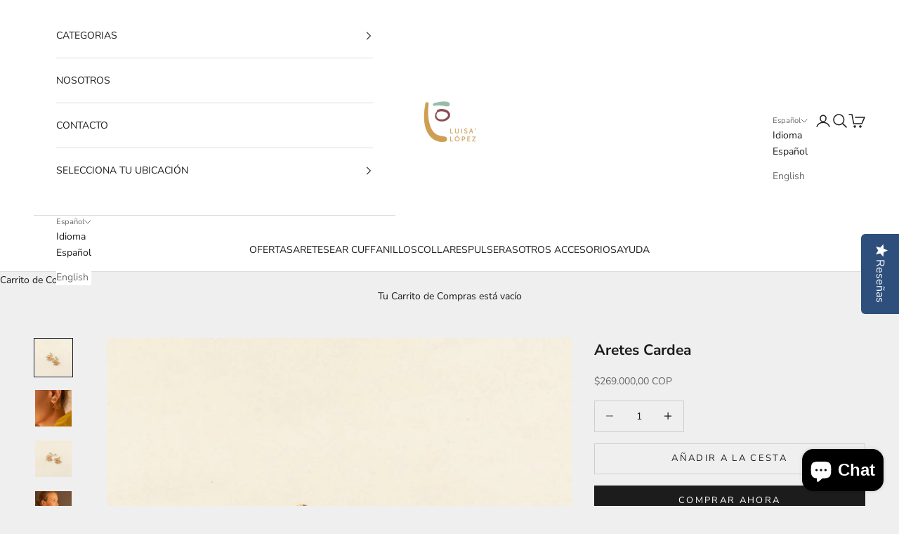

--- FILE ---
content_type: text/html; charset=utf-8
request_url: https://luisalopez.co/products/aretes-cardea
body_size: 25682
content:
<!doctype html>

<html lang="es" dir="ltr">
  <head>
    <meta charset="utf-8">
    <meta name="viewport" content="width=device-width, initial-scale=1.0, height=device-height, minimum-scale=1.0, maximum-scale=5.0">

    <title>Aretes Cardea</title><meta name="description" content="Aretes elaborados en bronce con baño de oro de 24 Kilates. Dos aretes en uno! Desarmables, puedes usarlos de dos formas. Poste en Plata Ley 950. Esmeralda en Bruto."><link rel="canonical" href="https://luisalopez.co/products/aretes-cardea"><link rel="shortcut icon" href="//luisalopez.co/cdn/shop/files/favicon-luisa.png?v=1614302483&width=96">
      <link rel="apple-touch-icon" href="//luisalopez.co/cdn/shop/files/favicon-luisa.png?v=1614302483&width=180"><link rel="preconnect" href="https://fonts.shopifycdn.com" crossorigin><link rel="preload" href="//luisalopez.co/cdn/fonts/montserrat/montserrat_n5.07ef3781d9c78c8b93c98419da7ad4fbeebb6635.woff2" as="font" type="font/woff2" crossorigin><link rel="preload" href="//luisalopez.co/cdn/fonts/nunito_sans/nunitosans_n4.0276fe080df0ca4e6a22d9cb55aed3ed5ba6b1da.woff2" as="font" type="font/woff2" crossorigin><meta property="og:type" content="product">
  <meta property="og:title" content="Aretes Cardea">
  <meta property="product:price:amount" content="269.000,00">
  <meta property="product:price:currency" content="COP">
  <meta property="product:availability" content="in stock"><meta property="og:image" content="http://luisalopez.co/cdn/shop/products/2_342fbfd0-ac22-4bf7-931a-74b5e7602458.jpg?v=1670346037&width=2048">
  <meta property="og:image:secure_url" content="https://luisalopez.co/cdn/shop/products/2_342fbfd0-ac22-4bf7-931a-74b5e7602458.jpg?v=1670346037&width=2048">
  <meta property="og:image:width" content="1000">
  <meta property="og:image:height" content="1000"><meta property="og:description" content="Aretes elaborados en bronce con baño de oro de 24 Kilates. Dos aretes en uno! Desarmables, puedes usarlos de dos formas. Poste en Plata Ley 950. Esmeralda en Bruto."><meta property="og:url" content="https://luisalopez.co/products/aretes-cardea">
<meta property="og:site_name" content="Luisa López Jewelry"><meta name="twitter:card" content="summary"><meta name="twitter:title" content="Aretes Cardea">
  <meta name="twitter:description" content="Aretes elaborados en bronce con baño de oro de 24 Kilates. Dos aretes en uno! Desarmables, puedes usarlos de dos formas. Poste en Plata Ley 950. Esmeralda en Bruto."><meta name="twitter:image" content="https://luisalopez.co/cdn/shop/products/2_342fbfd0-ac22-4bf7-931a-74b5e7602458.jpg?crop=center&height=1200&v=1670346037&width=1200">
  <meta name="twitter:image:alt" content=""><script async crossorigin fetchpriority="high" src="/cdn/shopifycloud/importmap-polyfill/es-modules-shim.2.4.0.js"></script>
<script type="application/ld+json">{"@context":"http:\/\/schema.org\/","@id":"\/products\/aretes-cardea#product","@type":"Product","brand":{"@type":"Brand","name":"Luisa López Jewelry"},"category":"Pendientes","description":"Aretes elaborados en bronce con baño de oro de 24 Kilates. Dos aretes en uno! Desarmables, puedes usarlos de dos formas. Poste en Plata Ley 950. Esmeralda en Bruto.","image":"https:\/\/luisalopez.co\/cdn\/shop\/products\/2_342fbfd0-ac22-4bf7-931a-74b5e7602458.jpg?v=1670346037\u0026width=1920","name":"Aretes Cardea","offers":{"@id":"\/products\/aretes-cardea?variant=39919954198610#offer","@type":"Offer","availability":"http:\/\/schema.org\/InStock","price":"269000.00","priceCurrency":"COP","url":"https:\/\/luisalopez.co\/products\/aretes-cardea?variant=39919954198610"},"sku":"AR292","url":"https:\/\/luisalopez.co\/products\/aretes-cardea"}</script><script type="application/ld+json">
  {
    "@context": "https://schema.org",
    "@type": "BreadcrumbList",
    "itemListElement": [{
        "@type": "ListItem",
        "position": 1,
        "name": "Inicio",
        "item": "https://luisalopez.myshopify.com"
      },{
            "@type": "ListItem",
            "position": 2,
            "name": "Aretes Cardea",
            "item": "https://luisalopez.myshopify.com/products/aretes-cardea"
          }]
  }
</script><style>/* Typography (heading) */
  @font-face {
  font-family: Montserrat;
  font-weight: 500;
  font-style: normal;
  font-display: fallback;
  src: url("//luisalopez.co/cdn/fonts/montserrat/montserrat_n5.07ef3781d9c78c8b93c98419da7ad4fbeebb6635.woff2") format("woff2"),
       url("//luisalopez.co/cdn/fonts/montserrat/montserrat_n5.adf9b4bd8b0e4f55a0b203cdd84512667e0d5e4d.woff") format("woff");
}

@font-face {
  font-family: Montserrat;
  font-weight: 500;
  font-style: italic;
  font-display: fallback;
  src: url("//luisalopez.co/cdn/fonts/montserrat/montserrat_i5.d3a783eb0cc26f2fda1e99d1dfec3ebaea1dc164.woff2") format("woff2"),
       url("//luisalopez.co/cdn/fonts/montserrat/montserrat_i5.76d414ea3d56bb79ef992a9c62dce2e9063bc062.woff") format("woff");
}

/* Typography (body) */
  @font-face {
  font-family: "Nunito Sans";
  font-weight: 400;
  font-style: normal;
  font-display: fallback;
  src: url("//luisalopez.co/cdn/fonts/nunito_sans/nunitosans_n4.0276fe080df0ca4e6a22d9cb55aed3ed5ba6b1da.woff2") format("woff2"),
       url("//luisalopez.co/cdn/fonts/nunito_sans/nunitosans_n4.b4964bee2f5e7fd9c3826447e73afe2baad607b7.woff") format("woff");
}

@font-face {
  font-family: "Nunito Sans";
  font-weight: 400;
  font-style: italic;
  font-display: fallback;
  src: url("//luisalopez.co/cdn/fonts/nunito_sans/nunitosans_i4.6e408730afac1484cf297c30b0e67c86d17fc586.woff2") format("woff2"),
       url("//luisalopez.co/cdn/fonts/nunito_sans/nunitosans_i4.c9b6dcbfa43622b39a5990002775a8381942ae38.woff") format("woff");
}

@font-face {
  font-family: "Nunito Sans";
  font-weight: 700;
  font-style: normal;
  font-display: fallback;
  src: url("//luisalopez.co/cdn/fonts/nunito_sans/nunitosans_n7.25d963ed46da26098ebeab731e90d8802d989fa5.woff2") format("woff2"),
       url("//luisalopez.co/cdn/fonts/nunito_sans/nunitosans_n7.d32e3219b3d2ec82285d3027bd673efc61a996c8.woff") format("woff");
}

@font-face {
  font-family: "Nunito Sans";
  font-weight: 700;
  font-style: italic;
  font-display: fallback;
  src: url("//luisalopez.co/cdn/fonts/nunito_sans/nunitosans_i7.8c1124729eec046a321e2424b2acf328c2c12139.woff2") format("woff2"),
       url("//luisalopez.co/cdn/fonts/nunito_sans/nunitosans_i7.af4cda04357273e0996d21184432bcb14651a64d.woff") format("woff");
}

:root {
    /* Container */
    --container-max-width: 100%;
    --container-xxs-max-width: 27.5rem; /* 440px */
    --container-xs-max-width: 42.5rem; /* 680px */
    --container-sm-max-width: 61.25rem; /* 980px */
    --container-md-max-width: 71.875rem; /* 1150px */
    --container-lg-max-width: 78.75rem; /* 1260px */
    --container-xl-max-width: 85rem; /* 1360px */
    --container-gutter: 1.25rem;

    --section-vertical-spacing: 2.5rem;
    --section-vertical-spacing-tight:2.5rem;

    --section-stack-gap:2.25rem;
    --section-stack-gap-tight:2.25rem;

    /* Form settings */
    --form-gap: 1.25rem; /* Gap between fieldset and submit button */
    --fieldset-gap: 1rem; /* Gap between each form input within a fieldset */
    --form-control-gap: 0.625rem; /* Gap between input and label (ignored for floating label) */
    --checkbox-control-gap: 0.75rem; /* Horizontal gap between checkbox and its associated label */
    --input-padding-block: 0.65rem; /* Vertical padding for input, textarea and native select */
    --input-padding-inline: 0.8rem; /* Horizontal padding for input, textarea and native select */
    --checkbox-size: 0.875rem; /* Size (width and height) for checkbox */

    /* Other sizes */
    --sticky-area-height: calc(var(--announcement-bar-is-sticky, 0) * var(--announcement-bar-height, 0px) + var(--header-is-sticky, 0) * var(--header-is-visible, 1) * var(--header-height, 0px));

    /* RTL support */
    --transform-logical-flip: 1;
    --transform-origin-start: left;
    --transform-origin-end: right;

    /**
     * ---------------------------------------------------------------------
     * TYPOGRAPHY
     * ---------------------------------------------------------------------
     */

    /* Font properties */
    --heading-font-family: Montserrat, sans-serif;
    --heading-font-weight: 500;
    --heading-font-style: normal;
    --heading-text-transform: uppercase;
    --heading-letter-spacing: 0.18em;
    --text-font-family: "Nunito Sans", sans-serif;
    --text-font-weight: 400;
    --text-font-style: normal;
    --text-letter-spacing: 0.0em;
    --button-font: var(--text-font-style) var(--text-font-weight) var(--text-sm) / 1.65 var(--text-font-family);
    --button-text-transform: uppercase;
    --button-letter-spacing: 0.18em;

    /* Font sizes */--text-heading-size-factor: 0.9;
    --text-h1: max(0.6875rem, clamp(1.375rem, 1.146341463414634rem + 0.975609756097561vw, 2rem) * var(--text-heading-size-factor));
    --text-h2: max(0.6875rem, clamp(1.25rem, 1.0670731707317074rem + 0.7804878048780488vw, 1.75rem) * var(--text-heading-size-factor));
    --text-h3: max(0.6875rem, clamp(1.125rem, 1.0335365853658536rem + 0.3902439024390244vw, 1.375rem) * var(--text-heading-size-factor));
    --text-h4: max(0.6875rem, clamp(1rem, 0.9542682926829268rem + 0.1951219512195122vw, 1.125rem) * var(--text-heading-size-factor));
    --text-h5: calc(0.875rem * var(--text-heading-size-factor));
    --text-h6: calc(0.75rem * var(--text-heading-size-factor));

    --text-xs: 0.75rem;
    --text-sm: 0.8125rem;
    --text-base: 0.875rem;
    --text-lg: 1.0rem;
    --text-xl: 1.125rem;

    /* Rounded variables (used for border radius) */
    --rounded-full: 9999px;
    --button-border-radius: 0.0rem;
    --input-border-radius: 0.5rem;

    /* Box shadow */
    --shadow-sm: 0 2px 8px rgb(0 0 0 / 0.05);
    --shadow: 0 5px 15px rgb(0 0 0 / 0.05);
    --shadow-md: 0 5px 30px rgb(0 0 0 / 0.05);
    --shadow-block: px px px rgb(var(--text-primary) / 0.0);

    /**
     * ---------------------------------------------------------------------
     * OTHER
     * ---------------------------------------------------------------------
     */

    --checkmark-svg-url: url(//luisalopez.co/cdn/shop/t/20/assets/checkmark.svg?v=77552481021870063511764032911);
    --cursor-zoom-in-svg-url: url(//luisalopez.co/cdn/shop/t/20/assets/cursor-zoom-in.svg?v=53880737899771658811764032911);
  }

  [dir="rtl"]:root {
    /* RTL support */
    --transform-logical-flip: -1;
    --transform-origin-start: right;
    --transform-origin-end: left;
  }

  @media screen and (min-width: 700px) {
    :root {
      /* Typography (font size) */
      --text-xs: 0.75rem;
      --text-sm: 0.8125rem;
      --text-base: 0.875rem;
      --text-lg: 1.0rem;
      --text-xl: 1.25rem;

      /* Spacing settings */
      --container-gutter: 2rem;
    }
  }

  @media screen and (min-width: 1000px) {
    :root {
      /* Spacing settings */
      --container-gutter: 3rem;

      --section-vertical-spacing: 4rem;
      --section-vertical-spacing-tight: 4rem;

      --section-stack-gap:3rem;
      --section-stack-gap-tight:3rem;
    }
  }:root {/* Overlay used for modal */
    --page-overlay: 0 0 0 / 0.4;

    /* We use the first scheme background as default */
    --page-background: ;

    /* Product colors */
    --on-sale-text: 227 44 43;
    --on-sale-badge-background: 227 44 43;
    --on-sale-badge-text: 255 255 255;
    --sold-out-badge-background: 239 239 239;
    --sold-out-badge-text: 0 0 0 / 0.65;
    --custom-badge-background: 28 28 28;
    --custom-badge-text: 255 255 255;
    --star-color: 28 28 28;

    /* Status colors */
    --success-background: 212 227 203;
    --success-text: 48 122 7;
    --warning-background: 253 241 224;
    --warning-text: 237 138 0;
    --error-background: 243 204 204;
    --error-text: 203 43 43;
  }.color-scheme--scheme-1 {
      /* Color settings */--accent: 28 28 28;
      --text-color: 28 28 28;
      --background: 239 239 239 / 1.0;
      --background-without-opacity: 239 239 239;
      --background-gradient: ;--border-color: 207 207 207;/* Button colors */
      --button-background: 28 28 28;
      --button-text-color: 255 255 255;

      /* Circled buttons */
      --circle-button-background: 255 255 255;
      --circle-button-text-color: 28 28 28;
    }.shopify-section:has(.section-spacing.color-scheme--bg-609ecfcfee2f667ac6c12366fc6ece56) + .shopify-section:has(.section-spacing.color-scheme--bg-609ecfcfee2f667ac6c12366fc6ece56:not(.bordered-section)) .section-spacing {
      padding-block-start: 0;
    }.color-scheme--scheme-2 {
      /* Color settings */--accent: 28 28 28;
      --text-color: 28 28 28;
      --background: 255 255 255 / 1.0;
      --background-without-opacity: 255 255 255;
      --background-gradient: ;--border-color: 221 221 221;/* Button colors */
      --button-background: 28 28 28;
      --button-text-color: 255 255 255;

      /* Circled buttons */
      --circle-button-background: 255 255 255;
      --circle-button-text-color: 203 43 43;
    }.shopify-section:has(.section-spacing.color-scheme--bg-54922f2e920ba8346f6dc0fba343d673) + .shopify-section:has(.section-spacing.color-scheme--bg-54922f2e920ba8346f6dc0fba343d673:not(.bordered-section)) .section-spacing {
      padding-block-start: 0;
    }.color-scheme--scheme-3 {
      /* Color settings */--accent: 255 255 255;
      --text-color: 255 255 255;
      --background: 28 28 28 / 1.0;
      --background-without-opacity: 28 28 28;
      --background-gradient: ;--border-color: 62 62 62;/* Button colors */
      --button-background: 255 255 255;
      --button-text-color: 28 28 28;

      /* Circled buttons */
      --circle-button-background: 255 255 255;
      --circle-button-text-color: 28 28 28;
    }.shopify-section:has(.section-spacing.color-scheme--bg-c1f8cb21047e4797e94d0969dc5d1e44) + .shopify-section:has(.section-spacing.color-scheme--bg-c1f8cb21047e4797e94d0969dc5d1e44:not(.bordered-section)) .section-spacing {
      padding-block-start: 0;
    }.color-scheme--scheme-4 {
      /* Color settings */--accent: 0 0 0;
      --text-color: 255 255 255;
      --background: 0 0 0 / 1.0;
      --background-without-opacity: 0 0 0;
      --background-gradient: ;--border-color: 38 38 38;/* Button colors */
      --button-background: 0 0 0;
      --button-text-color: 0 0 0;

      /* Circled buttons */
      --circle-button-background: 0 0 0;
      --circle-button-text-color: 0 0 0;
    }.shopify-section:has(.section-spacing.color-scheme--bg-77e774e6cc4d94d6a32f6256f02d9552) + .shopify-section:has(.section-spacing.color-scheme--bg-77e774e6cc4d94d6a32f6256f02d9552:not(.bordered-section)) .section-spacing {
      padding-block-start: 0;
    }.color-scheme--scheme-7b253459-a4db-4a4b-9ca1-5205d0f2f3d9 {
      /* Color settings */--accent: 239 239 239;
      --text-color: 28 28 28;
      --background: 239 239 239 / 1.0;
      --background-without-opacity: 239 239 239;
      --background-gradient: ;--border-color: 207 207 207;/* Button colors */
      --button-background: 239 239 239;
      --button-text-color: 0 0 0;

      /* Circled buttons */
      --circle-button-background: 255 255 255;
      --circle-button-text-color: 28 28 28;
    }.shopify-section:has(.section-spacing.color-scheme--bg-609ecfcfee2f667ac6c12366fc6ece56) + .shopify-section:has(.section-spacing.color-scheme--bg-609ecfcfee2f667ac6c12366fc6ece56:not(.bordered-section)) .section-spacing {
      padding-block-start: 0;
    }.color-scheme--dialog {
      /* Color settings */--accent: 28 28 28;
      --text-color: 28 28 28;
      --background: 255 255 255 / 1.0;
      --background-without-opacity: 255 255 255;
      --background-gradient: ;--border-color: 221 221 221;/* Button colors */
      --button-background: 28 28 28;
      --button-text-color: 255 255 255;

      /* Circled buttons */
      --circle-button-background: 255 255 255;
      --circle-button-text-color: 203 43 43;
    }
</style><script>
  // This allows to expose several variables to the global scope, to be used in scripts
  window.themeVariables = {
    settings: {
      showPageTransition: null,
      pageType: "product",
      moneyFormat: "\u003cspan class=money\u003e\u003cspan class=glc-money\u003e${{amount_with_comma_separator}}\u003c\/span\u003e",
      moneyWithCurrencyFormat: "\u003cspan class=money\u003e\u003cspan class=glc-money\u003e${{amount_with_comma_separator}} COP\u003c\/span\u003e\u003c\/span\u003e",
      currencyCodeEnabled: true,
      cartType: "drawer",
      staggerMenuApparition: true
    },

    strings: {
      addedToCart: "Añadido a la cesta",
      closeGallery: "Cerrar galería",
      zoomGallery: "Zoom",
      errorGallery: "No se puede cargar la imagen",
      shippingEstimatorNoResults: "No hacemos envíos a tu dirección.",
      shippingEstimatorOneResult: "Hay una tarifa de gastos de envío para tu dirección:",
      shippingEstimatorMultipleResults: "Hay varias tarifas de gastos de envío para tu dirección:",
      shippingEstimatorError: "Se produjo un error al recuperar las tarifas de gastos de envío:",
      next: "Siguiente",
      previous: "Anterior"
    },

    mediaQueries: {
      'sm': 'screen and (min-width: 700px)',
      'md': 'screen and (min-width: 1000px)',
      'lg': 'screen and (min-width: 1150px)',
      'xl': 'screen and (min-width: 1400px)',
      '2xl': 'screen and (min-width: 1600px)',
      'sm-max': 'screen and (max-width: 699px)',
      'md-max': 'screen and (max-width: 999px)',
      'lg-max': 'screen and (max-width: 1149px)',
      'xl-max': 'screen and (max-width: 1399px)',
      '2xl-max': 'screen and (max-width: 1599px)',
      'motion-safe': '(prefers-reduced-motion: no-preference)',
      'motion-reduce': '(prefers-reduced-motion: reduce)',
      'supports-hover': 'screen and (pointer: fine)',
      'supports-touch': 'screen and (hover: none)'
    }
  };</script><script type="importmap">{
        "imports": {
          "vendor": "//luisalopez.co/cdn/shop/t/20/assets/vendor.min.js?v=118757129943152772801764032890",
          "theme": "//luisalopez.co/cdn/shop/t/20/assets/theme.js?v=101968322525841978421764032890",
          "photoswipe": "//luisalopez.co/cdn/shop/t/20/assets/photoswipe.min.js?v=13374349288281597431764032890"
        }
      }
    </script>

    <script type="module" src="//luisalopez.co/cdn/shop/t/20/assets/vendor.min.js?v=118757129943152772801764032890"></script>
    <script type="module" src="//luisalopez.co/cdn/shop/t/20/assets/theme.js?v=101968322525841978421764032890"></script>

    <script>window.performance && window.performance.mark && window.performance.mark('shopify.content_for_header.start');</script><meta name="google-site-verification" content="dLWm6xO4OoNUwkV94pajsWqn-H0jsfkjUKoICsYqByI">
<meta id="shopify-digital-wallet" name="shopify-digital-wallet" content="/7454982226/digital_wallets/dialog">
<link rel="alternate" hreflang="x-default" href="https://luisalopez.co/products/aretes-cardea">
<link rel="alternate" hreflang="es" href="https://luisalopez.co/products/aretes-cardea">
<link rel="alternate" hreflang="en" href="https://luisalopez.co/en/products/aretes-cardea">
<link rel="alternate" type="application/json+oembed" href="https://luisalopez.co/products/aretes-cardea.oembed">
<script async="async" src="/checkouts/internal/preloads.js?locale=es-CO"></script>
<script id="shopify-features" type="application/json">{"accessToken":"4576ac9345f677b72d80f24af24ea430","betas":["rich-media-storefront-analytics"],"domain":"luisalopez.co","predictiveSearch":true,"shopId":7454982226,"locale":"es"}</script>
<script>var Shopify = Shopify || {};
Shopify.shop = "luisalopez.myshopify.com";
Shopify.locale = "es";
Shopify.currency = {"active":"COP","rate":"1.0"};
Shopify.country = "CO";
Shopify.theme = {"name":"Copia actualizada de Copia actualizada de Luisa...","id":128822640722,"schema_name":"Prestige","schema_version":"10.10.1","theme_store_id":855,"role":"main"};
Shopify.theme.handle = "null";
Shopify.theme.style = {"id":null,"handle":null};
Shopify.cdnHost = "luisalopez.co/cdn";
Shopify.routes = Shopify.routes || {};
Shopify.routes.root = "/";</script>
<script type="module">!function(o){(o.Shopify=o.Shopify||{}).modules=!0}(window);</script>
<script>!function(o){function n(){var o=[];function n(){o.push(Array.prototype.slice.apply(arguments))}return n.q=o,n}var t=o.Shopify=o.Shopify||{};t.loadFeatures=n(),t.autoloadFeatures=n()}(window);</script>
<script id="shop-js-analytics" type="application/json">{"pageType":"product"}</script>
<script defer="defer" async type="module" src="//luisalopez.co/cdn/shopifycloud/shop-js/modules/v2/client.init-shop-cart-sync_CvZOh8Af.es.esm.js"></script>
<script defer="defer" async type="module" src="//luisalopez.co/cdn/shopifycloud/shop-js/modules/v2/chunk.common_3Rxs6Qxh.esm.js"></script>
<script type="module">
  await import("//luisalopez.co/cdn/shopifycloud/shop-js/modules/v2/client.init-shop-cart-sync_CvZOh8Af.es.esm.js");
await import("//luisalopez.co/cdn/shopifycloud/shop-js/modules/v2/chunk.common_3Rxs6Qxh.esm.js");

  window.Shopify.SignInWithShop?.initShopCartSync?.({"fedCMEnabled":true,"windoidEnabled":true});

</script>
<script>(function() {
  var isLoaded = false;
  function asyncLoad() {
    if (isLoaded) return;
    isLoaded = true;
    var urls = ["https:\/\/cdn.shopify.com\/s\/files\/1\/0683\/1371\/0892\/files\/splmn-shopify-prod-August-31.min.js?v=1693985059\u0026shop=luisalopez.myshopify.com","\/\/staticw2.yotpo.com\/2y3mqg2lzA7IpKk1Ig85J5h7NnSpkZA6UXgOWfRg\/widget.js?shop=luisalopez.myshopify.com","https:\/\/chimpstatic.com\/mcjs-connected\/js\/users\/e7448d14ab970611e16577d01\/4267004dd2a758889fd65e231.js?shop=luisalopez.myshopify.com","https:\/\/shipsell.laralancer.com\/scripts\/ship-3c15216012ad78408362a8cdeb32ceb0-sell.js?shop=luisalopez.myshopify.com"];
    for (var i = 0; i < urls.length; i++) {
      var s = document.createElement('script');
      s.type = 'text/javascript';
      s.async = true;
      s.src = urls[i];
      var x = document.getElementsByTagName('script')[0];
      x.parentNode.insertBefore(s, x);
    }
  };
  if(window.attachEvent) {
    window.attachEvent('onload', asyncLoad);
  } else {
    window.addEventListener('load', asyncLoad, false);
  }
})();</script>
<script id="__st">var __st={"a":7454982226,"offset":-18000,"reqid":"c1d27337-0ba6-4a74-82a4-49b84965f0ad-1768638113","pageurl":"luisalopez.co\/products\/aretes-cardea","u":"0b0b8f97587e","p":"product","rtyp":"product","rid":6874527760466};</script>
<script>window.ShopifyPaypalV4VisibilityTracking = true;</script>
<script id="captcha-bootstrap">!function(){'use strict';const t='contact',e='account',n='new_comment',o=[[t,t],['blogs',n],['comments',n],[t,'customer']],c=[[e,'customer_login'],[e,'guest_login'],[e,'recover_customer_password'],[e,'create_customer']],r=t=>t.map((([t,e])=>`form[action*='/${t}']:not([data-nocaptcha='true']) input[name='form_type'][value='${e}']`)).join(','),a=t=>()=>t?[...document.querySelectorAll(t)].map((t=>t.form)):[];function s(){const t=[...o],e=r(t);return a(e)}const i='password',u='form_key',d=['recaptcha-v3-token','g-recaptcha-response','h-captcha-response',i],f=()=>{try{return window.sessionStorage}catch{return}},m='__shopify_v',_=t=>t.elements[u];function p(t,e,n=!1){try{const o=window.sessionStorage,c=JSON.parse(o.getItem(e)),{data:r}=function(t){const{data:e,action:n}=t;return t[m]||n?{data:e,action:n}:{data:t,action:n}}(c);for(const[e,n]of Object.entries(r))t.elements[e]&&(t.elements[e].value=n);n&&o.removeItem(e)}catch(o){console.error('form repopulation failed',{error:o})}}const l='form_type',E='cptcha';function T(t){t.dataset[E]=!0}const w=window,h=w.document,L='Shopify',v='ce_forms',y='captcha';let A=!1;((t,e)=>{const n=(g='f06e6c50-85a8-45c8-87d0-21a2b65856fe',I='https://cdn.shopify.com/shopifycloud/storefront-forms-hcaptcha/ce_storefront_forms_captcha_hcaptcha.v1.5.2.iife.js',D={infoText:'Protegido por hCaptcha',privacyText:'Privacidad',termsText:'Términos'},(t,e,n)=>{const o=w[L][v],c=o.bindForm;if(c)return c(t,g,e,D).then(n);var r;o.q.push([[t,g,e,D],n]),r=I,A||(h.body.append(Object.assign(h.createElement('script'),{id:'captcha-provider',async:!0,src:r})),A=!0)});var g,I,D;w[L]=w[L]||{},w[L][v]=w[L][v]||{},w[L][v].q=[],w[L][y]=w[L][y]||{},w[L][y].protect=function(t,e){n(t,void 0,e),T(t)},Object.freeze(w[L][y]),function(t,e,n,w,h,L){const[v,y,A,g]=function(t,e,n){const i=e?o:[],u=t?c:[],d=[...i,...u],f=r(d),m=r(i),_=r(d.filter((([t,e])=>n.includes(e))));return[a(f),a(m),a(_),s()]}(w,h,L),I=t=>{const e=t.target;return e instanceof HTMLFormElement?e:e&&e.form},D=t=>v().includes(t);t.addEventListener('submit',(t=>{const e=I(t);if(!e)return;const n=D(e)&&!e.dataset.hcaptchaBound&&!e.dataset.recaptchaBound,o=_(e),c=g().includes(e)&&(!o||!o.value);(n||c)&&t.preventDefault(),c&&!n&&(function(t){try{if(!f())return;!function(t){const e=f();if(!e)return;const n=_(t);if(!n)return;const o=n.value;o&&e.removeItem(o)}(t);const e=Array.from(Array(32),(()=>Math.random().toString(36)[2])).join('');!function(t,e){_(t)||t.append(Object.assign(document.createElement('input'),{type:'hidden',name:u})),t.elements[u].value=e}(t,e),function(t,e){const n=f();if(!n)return;const o=[...t.querySelectorAll(`input[type='${i}']`)].map((({name:t})=>t)),c=[...d,...o],r={};for(const[a,s]of new FormData(t).entries())c.includes(a)||(r[a]=s);n.setItem(e,JSON.stringify({[m]:1,action:t.action,data:r}))}(t,e)}catch(e){console.error('failed to persist form',e)}}(e),e.submit())}));const S=(t,e)=>{t&&!t.dataset[E]&&(n(t,e.some((e=>e===t))),T(t))};for(const o of['focusin','change'])t.addEventListener(o,(t=>{const e=I(t);D(e)&&S(e,y())}));const B=e.get('form_key'),M=e.get(l),P=B&&M;t.addEventListener('DOMContentLoaded',(()=>{const t=y();if(P)for(const e of t)e.elements[l].value===M&&p(e,B);[...new Set([...A(),...v().filter((t=>'true'===t.dataset.shopifyCaptcha))])].forEach((e=>S(e,t)))}))}(h,new URLSearchParams(w.location.search),n,t,e,['guest_login'])})(!0,!0)}();</script>
<script integrity="sha256-4kQ18oKyAcykRKYeNunJcIwy7WH5gtpwJnB7kiuLZ1E=" data-source-attribution="shopify.loadfeatures" defer="defer" src="//luisalopez.co/cdn/shopifycloud/storefront/assets/storefront/load_feature-a0a9edcb.js" crossorigin="anonymous"></script>
<script data-source-attribution="shopify.dynamic_checkout.dynamic.init">var Shopify=Shopify||{};Shopify.PaymentButton=Shopify.PaymentButton||{isStorefrontPortableWallets:!0,init:function(){window.Shopify.PaymentButton.init=function(){};var t=document.createElement("script");t.src="https://luisalopez.co/cdn/shopifycloud/portable-wallets/latest/portable-wallets.es.js",t.type="module",document.head.appendChild(t)}};
</script>
<script data-source-attribution="shopify.dynamic_checkout.buyer_consent">
  function portableWalletsHideBuyerConsent(e){var t=document.getElementById("shopify-buyer-consent"),n=document.getElementById("shopify-subscription-policy-button");t&&n&&(t.classList.add("hidden"),t.setAttribute("aria-hidden","true"),n.removeEventListener("click",e))}function portableWalletsShowBuyerConsent(e){var t=document.getElementById("shopify-buyer-consent"),n=document.getElementById("shopify-subscription-policy-button");t&&n&&(t.classList.remove("hidden"),t.removeAttribute("aria-hidden"),n.addEventListener("click",e))}window.Shopify?.PaymentButton&&(window.Shopify.PaymentButton.hideBuyerConsent=portableWalletsHideBuyerConsent,window.Shopify.PaymentButton.showBuyerConsent=portableWalletsShowBuyerConsent);
</script>
<script>
  function portableWalletsCleanup(e){e&&e.src&&console.error("Failed to load portable wallets script "+e.src);var t=document.querySelectorAll("shopify-accelerated-checkout .shopify-payment-button__skeleton, shopify-accelerated-checkout-cart .wallet-cart-button__skeleton"),e=document.getElementById("shopify-buyer-consent");for(let e=0;e<t.length;e++)t[e].remove();e&&e.remove()}function portableWalletsNotLoadedAsModule(e){e instanceof ErrorEvent&&"string"==typeof e.message&&e.message.includes("import.meta")&&"string"==typeof e.filename&&e.filename.includes("portable-wallets")&&(window.removeEventListener("error",portableWalletsNotLoadedAsModule),window.Shopify.PaymentButton.failedToLoad=e,"loading"===document.readyState?document.addEventListener("DOMContentLoaded",window.Shopify.PaymentButton.init):window.Shopify.PaymentButton.init())}window.addEventListener("error",portableWalletsNotLoadedAsModule);
</script>

<script type="module" src="https://luisalopez.co/cdn/shopifycloud/portable-wallets/latest/portable-wallets.es.js" onError="portableWalletsCleanup(this)" crossorigin="anonymous"></script>
<script nomodule>
  document.addEventListener("DOMContentLoaded", portableWalletsCleanup);
</script>

<link id="shopify-accelerated-checkout-styles" rel="stylesheet" media="screen" href="https://luisalopez.co/cdn/shopifycloud/portable-wallets/latest/accelerated-checkout-backwards-compat.css" crossorigin="anonymous">
<style id="shopify-accelerated-checkout-cart">
        #shopify-buyer-consent {
  margin-top: 1em;
  display: inline-block;
  width: 100%;
}

#shopify-buyer-consent.hidden {
  display: none;
}

#shopify-subscription-policy-button {
  background: none;
  border: none;
  padding: 0;
  text-decoration: underline;
  font-size: inherit;
  cursor: pointer;
}

#shopify-subscription-policy-button::before {
  box-shadow: none;
}

      </style>

<script>window.performance && window.performance.mark && window.performance.mark('shopify.content_for_header.end');</script>
<link href="//luisalopez.co/cdn/shop/t/20/assets/theme.css?v=153002433258678615821764032890" rel="stylesheet" type="text/css" media="all" /><!-- BEGIN app block: shopify://apps/convercy/blocks/switcher_embed_block/f5c93801-24e1-4f0e-89db-62f45c9c55b5 --><script>
    (function(){
        function logChangesCVC(mutations, observer) {
            let evaluateCVC = document.evaluate('//*[text()[contains(.,"cvc-money")]]',document,null,XPathResult.ORDERED_NODE_SNAPSHOT_TYPE,null);
            for (let iCVC = 0; iCVC < evaluateCVC.snapshotLength; iCVC++) {
                let elCVC = evaluateCVC.snapshotItem(iCVC);
                let innerHtmlCVC = elCVC?.innerHTML ? elCVC.innerHTML : "";
                if(innerHtmlCVC && !["SCRIPT", "LINK", "STYLE", "NOSCRIPT"].includes(elCVC.nodeName)){
                    elCVC.innerHTML = innerHtmlCVC.replaceAll("&lt;", "<").replaceAll("&gt;", ">");
                }
            }
        }
        const observerCVC = new MutationObserver(logChangesCVC);
        observerCVC.observe(document.documentElement, { subtree : true, childList: true });
    })();
    window._convercyStore = {
        ...(window._convercyStore || {}),
        pageType: "product",
        currenciesEnabled: [],
        currency: {
          code: 'COP',
          symbol: '$',
          name: 'Colombian Peso',
          active: 'COP',
          rate: ''
        },
        product: {
          id: '6874527760466',
        },
        moneyFormat: '<span class=money><span class=glc-money>${{amount_with_comma_separator}}</span>',
        moneyWithCurrencyFormat: '<span class=money><span class=glc-money>${{amount_with_comma_separator}} COP</span></span>',
        currencyCodeEnable: '',
        shop: "luisalopez.myshopify.com",
        locale: "es",
        country: "CO",
        designMode: false,
        theme: {},
        cdnHost: "",
        routes: { "root": "/" },
        market: {
            id: "54886482",
            handle: "co"
        },
        enabledLocales: [{"shop_locale":{"locale":"es","enabled":true,"primary":true,"published":true}},{"shop_locale":{"locale":"en","enabled":true,"primary":false,"published":true}}],
    };
    
        _convercyStore.currenciesEnabled.push("COP");
    
</script>

<!-- END app block --><!-- BEGIN app block: shopify://apps/yotpo-product-reviews/blocks/settings/eb7dfd7d-db44-4334-bc49-c893b51b36cf -->


<script type="text/javascript">
  (function e(){var e=document.createElement("script");
  e.type="text/javascript",e.async=true,
  e.src="//staticw2.yotpo.com/2y3mqg2lzA7IpKk1Ig85J5h7NnSpkZA6UXgOWfRg/widget.js?lang=es";
  var t=document.getElementsByTagName("script")[0];
  t.parentNode.insertBefore(e,t)})();
</script>



  
<!-- END app block --><script src="https://cdn.shopify.com/extensions/7bc9bb47-adfa-4267-963e-cadee5096caf/inbox-1252/assets/inbox-chat-loader.js" type="text/javascript" defer="defer"></script>
<script src="https://cdn.shopify.com/extensions/019bca1c-e0e4-725e-9135-2b55dd167ece/cvc-ext-174/assets/convercy.js" type="text/javascript" defer="defer"></script>
<link href="https://cdn.shopify.com/extensions/019bca1c-e0e4-725e-9135-2b55dd167ece/cvc-ext-174/assets/convercy.css" rel="stylesheet" type="text/css" media="all">
<script src="https://cdn.shopify.com/extensions/019b72eb-c043-7f9c-929c-f80ee4242e18/theme-app-ext-10/assets/superlemon-loader.js" type="text/javascript" defer="defer"></script>
<link href="https://cdn.shopify.com/extensions/019b72eb-c043-7f9c-929c-f80ee4242e18/theme-app-ext-10/assets/superlemon.css" rel="stylesheet" type="text/css" media="all">
<link href="https://monorail-edge.shopifysvc.com" rel="dns-prefetch">
<script>(function(){if ("sendBeacon" in navigator && "performance" in window) {try {var session_token_from_headers = performance.getEntriesByType('navigation')[0].serverTiming.find(x => x.name == '_s').description;} catch {var session_token_from_headers = undefined;}var session_cookie_matches = document.cookie.match(/_shopify_s=([^;]*)/);var session_token_from_cookie = session_cookie_matches && session_cookie_matches.length === 2 ? session_cookie_matches[1] : "";var session_token = session_token_from_headers || session_token_from_cookie || "";function handle_abandonment_event(e) {var entries = performance.getEntries().filter(function(entry) {return /monorail-edge.shopifysvc.com/.test(entry.name);});if (!window.abandonment_tracked && entries.length === 0) {window.abandonment_tracked = true;var currentMs = Date.now();var navigation_start = performance.timing.navigationStart;var payload = {shop_id: 7454982226,url: window.location.href,navigation_start,duration: currentMs - navigation_start,session_token,page_type: "product"};window.navigator.sendBeacon("https://monorail-edge.shopifysvc.com/v1/produce", JSON.stringify({schema_id: "online_store_buyer_site_abandonment/1.1",payload: payload,metadata: {event_created_at_ms: currentMs,event_sent_at_ms: currentMs}}));}}window.addEventListener('pagehide', handle_abandonment_event);}}());</script>
<script id="web-pixels-manager-setup">(function e(e,d,r,n,o){if(void 0===o&&(o={}),!Boolean(null===(a=null===(i=window.Shopify)||void 0===i?void 0:i.analytics)||void 0===a?void 0:a.replayQueue)){var i,a;window.Shopify=window.Shopify||{};var t=window.Shopify;t.analytics=t.analytics||{};var s=t.analytics;s.replayQueue=[],s.publish=function(e,d,r){return s.replayQueue.push([e,d,r]),!0};try{self.performance.mark("wpm:start")}catch(e){}var l=function(){var e={modern:/Edge?\/(1{2}[4-9]|1[2-9]\d|[2-9]\d{2}|\d{4,})\.\d+(\.\d+|)|Firefox\/(1{2}[4-9]|1[2-9]\d|[2-9]\d{2}|\d{4,})\.\d+(\.\d+|)|Chrom(ium|e)\/(9{2}|\d{3,})\.\d+(\.\d+|)|(Maci|X1{2}).+ Version\/(15\.\d+|(1[6-9]|[2-9]\d|\d{3,})\.\d+)([,.]\d+|)( \(\w+\)|)( Mobile\/\w+|) Safari\/|Chrome.+OPR\/(9{2}|\d{3,})\.\d+\.\d+|(CPU[ +]OS|iPhone[ +]OS|CPU[ +]iPhone|CPU IPhone OS|CPU iPad OS)[ +]+(15[._]\d+|(1[6-9]|[2-9]\d|\d{3,})[._]\d+)([._]\d+|)|Android:?[ /-](13[3-9]|1[4-9]\d|[2-9]\d{2}|\d{4,})(\.\d+|)(\.\d+|)|Android.+Firefox\/(13[5-9]|1[4-9]\d|[2-9]\d{2}|\d{4,})\.\d+(\.\d+|)|Android.+Chrom(ium|e)\/(13[3-9]|1[4-9]\d|[2-9]\d{2}|\d{4,})\.\d+(\.\d+|)|SamsungBrowser\/([2-9]\d|\d{3,})\.\d+/,legacy:/Edge?\/(1[6-9]|[2-9]\d|\d{3,})\.\d+(\.\d+|)|Firefox\/(5[4-9]|[6-9]\d|\d{3,})\.\d+(\.\d+|)|Chrom(ium|e)\/(5[1-9]|[6-9]\d|\d{3,})\.\d+(\.\d+|)([\d.]+$|.*Safari\/(?![\d.]+ Edge\/[\d.]+$))|(Maci|X1{2}).+ Version\/(10\.\d+|(1[1-9]|[2-9]\d|\d{3,})\.\d+)([,.]\d+|)( \(\w+\)|)( Mobile\/\w+|) Safari\/|Chrome.+OPR\/(3[89]|[4-9]\d|\d{3,})\.\d+\.\d+|(CPU[ +]OS|iPhone[ +]OS|CPU[ +]iPhone|CPU IPhone OS|CPU iPad OS)[ +]+(10[._]\d+|(1[1-9]|[2-9]\d|\d{3,})[._]\d+)([._]\d+|)|Android:?[ /-](13[3-9]|1[4-9]\d|[2-9]\d{2}|\d{4,})(\.\d+|)(\.\d+|)|Mobile Safari.+OPR\/([89]\d|\d{3,})\.\d+\.\d+|Android.+Firefox\/(13[5-9]|1[4-9]\d|[2-9]\d{2}|\d{4,})\.\d+(\.\d+|)|Android.+Chrom(ium|e)\/(13[3-9]|1[4-9]\d|[2-9]\d{2}|\d{4,})\.\d+(\.\d+|)|Android.+(UC? ?Browser|UCWEB|U3)[ /]?(15\.([5-9]|\d{2,})|(1[6-9]|[2-9]\d|\d{3,})\.\d+)\.\d+|SamsungBrowser\/(5\.\d+|([6-9]|\d{2,})\.\d+)|Android.+MQ{2}Browser\/(14(\.(9|\d{2,})|)|(1[5-9]|[2-9]\d|\d{3,})(\.\d+|))(\.\d+|)|K[Aa][Ii]OS\/(3\.\d+|([4-9]|\d{2,})\.\d+)(\.\d+|)/},d=e.modern,r=e.legacy,n=navigator.userAgent;return n.match(d)?"modern":n.match(r)?"legacy":"unknown"}(),u="modern"===l?"modern":"legacy",c=(null!=n?n:{modern:"",legacy:""})[u],f=function(e){return[e.baseUrl,"/wpm","/b",e.hashVersion,"modern"===e.buildTarget?"m":"l",".js"].join("")}({baseUrl:d,hashVersion:r,buildTarget:u}),m=function(e){var d=e.version,r=e.bundleTarget,n=e.surface,o=e.pageUrl,i=e.monorailEndpoint;return{emit:function(e){var a=e.status,t=e.errorMsg,s=(new Date).getTime(),l=JSON.stringify({metadata:{event_sent_at_ms:s},events:[{schema_id:"web_pixels_manager_load/3.1",payload:{version:d,bundle_target:r,page_url:o,status:a,surface:n,error_msg:t},metadata:{event_created_at_ms:s}}]});if(!i)return console&&console.warn&&console.warn("[Web Pixels Manager] No Monorail endpoint provided, skipping logging."),!1;try{return self.navigator.sendBeacon.bind(self.navigator)(i,l)}catch(e){}var u=new XMLHttpRequest;try{return u.open("POST",i,!0),u.setRequestHeader("Content-Type","text/plain"),u.send(l),!0}catch(e){return console&&console.warn&&console.warn("[Web Pixels Manager] Got an unhandled error while logging to Monorail."),!1}}}}({version:r,bundleTarget:l,surface:e.surface,pageUrl:self.location.href,monorailEndpoint:e.monorailEndpoint});try{o.browserTarget=l,function(e){var d=e.src,r=e.async,n=void 0===r||r,o=e.onload,i=e.onerror,a=e.sri,t=e.scriptDataAttributes,s=void 0===t?{}:t,l=document.createElement("script"),u=document.querySelector("head"),c=document.querySelector("body");if(l.async=n,l.src=d,a&&(l.integrity=a,l.crossOrigin="anonymous"),s)for(var f in s)if(Object.prototype.hasOwnProperty.call(s,f))try{l.dataset[f]=s[f]}catch(e){}if(o&&l.addEventListener("load",o),i&&l.addEventListener("error",i),u)u.appendChild(l);else{if(!c)throw new Error("Did not find a head or body element to append the script");c.appendChild(l)}}({src:f,async:!0,onload:function(){if(!function(){var e,d;return Boolean(null===(d=null===(e=window.Shopify)||void 0===e?void 0:e.analytics)||void 0===d?void 0:d.initialized)}()){var d=window.webPixelsManager.init(e)||void 0;if(d){var r=window.Shopify.analytics;r.replayQueue.forEach((function(e){var r=e[0],n=e[1],o=e[2];d.publishCustomEvent(r,n,o)})),r.replayQueue=[],r.publish=d.publishCustomEvent,r.visitor=d.visitor,r.initialized=!0}}},onerror:function(){return m.emit({status:"failed",errorMsg:"".concat(f," has failed to load")})},sri:function(e){var d=/^sha384-[A-Za-z0-9+/=]+$/;return"string"==typeof e&&d.test(e)}(c)?c:"",scriptDataAttributes:o}),m.emit({status:"loading"})}catch(e){m.emit({status:"failed",errorMsg:(null==e?void 0:e.message)||"Unknown error"})}}})({shopId: 7454982226,storefrontBaseUrl: "https://luisalopez.myshopify.com",extensionsBaseUrl: "https://extensions.shopifycdn.com/cdn/shopifycloud/web-pixels-manager",monorailEndpoint: "https://monorail-edge.shopifysvc.com/unstable/produce_batch",surface: "storefront-renderer",enabledBetaFlags: ["2dca8a86"],webPixelsConfigList: [{"id":"389021778","configuration":"{\"pixel_id\":\"2676664575912558\",\"pixel_type\":\"facebook_pixel\"}","eventPayloadVersion":"v1","runtimeContext":"OPEN","scriptVersion":"ca16bc87fe92b6042fbaa3acc2fbdaa6","type":"APP","apiClientId":2329312,"privacyPurposes":["ANALYTICS","MARKETING","SALE_OF_DATA"],"dataSharingAdjustments":{"protectedCustomerApprovalScopes":["read_customer_address","read_customer_email","read_customer_name","read_customer_personal_data","read_customer_phone"]}},{"id":"340459602","configuration":"{\"config\":\"{\\\"pixel_id\\\":\\\"G-RS3DVYLLD5\\\",\\\"target_country\\\":\\\"CO\\\",\\\"gtag_events\\\":[{\\\"type\\\":\\\"search\\\",\\\"action_label\\\":[\\\"G-RS3DVYLLD5\\\",\\\"AW-635157920\\\/I4XjCKmun-8BEKD77q4C\\\"]},{\\\"type\\\":\\\"begin_checkout\\\",\\\"action_label\\\":[\\\"G-RS3DVYLLD5\\\",\\\"AW-635157920\\\/38nGCKaun-8BEKD77q4C\\\"]},{\\\"type\\\":\\\"view_item\\\",\\\"action_label\\\":[\\\"G-RS3DVYLLD5\\\",\\\"AW-635157920\\\/IDowCKCun-8BEKD77q4C\\\",\\\"MC-06YF0W4XQ5\\\"]},{\\\"type\\\":\\\"purchase\\\",\\\"action_label\\\":[\\\"G-RS3DVYLLD5\\\",\\\"AW-635157920\\\/4RrkCJ2un-8BEKD77q4C\\\",\\\"MC-06YF0W4XQ5\\\"]},{\\\"type\\\":\\\"page_view\\\",\\\"action_label\\\":[\\\"G-RS3DVYLLD5\\\",\\\"AW-635157920\\\/rr8VCJqun-8BEKD77q4C\\\",\\\"MC-06YF0W4XQ5\\\"]},{\\\"type\\\":\\\"add_payment_info\\\",\\\"action_label\\\":[\\\"G-RS3DVYLLD5\\\",\\\"AW-635157920\\\/QVfSCKyun-8BEKD77q4C\\\"]},{\\\"type\\\":\\\"add_to_cart\\\",\\\"action_label\\\":[\\\"G-RS3DVYLLD5\\\",\\\"AW-635157920\\\/Jom9CKOun-8BEKD77q4C\\\"]}],\\\"enable_monitoring_mode\\\":false}\"}","eventPayloadVersion":"v1","runtimeContext":"OPEN","scriptVersion":"b2a88bafab3e21179ed38636efcd8a93","type":"APP","apiClientId":1780363,"privacyPurposes":[],"dataSharingAdjustments":{"protectedCustomerApprovalScopes":["read_customer_address","read_customer_email","read_customer_name","read_customer_personal_data","read_customer_phone"]}},{"id":"shopify-app-pixel","configuration":"{}","eventPayloadVersion":"v1","runtimeContext":"STRICT","scriptVersion":"0450","apiClientId":"shopify-pixel","type":"APP","privacyPurposes":["ANALYTICS","MARKETING"]},{"id":"shopify-custom-pixel","eventPayloadVersion":"v1","runtimeContext":"LAX","scriptVersion":"0450","apiClientId":"shopify-pixel","type":"CUSTOM","privacyPurposes":["ANALYTICS","MARKETING"]}],isMerchantRequest: false,initData: {"shop":{"name":"Luisa López Jewelry","paymentSettings":{"currencyCode":"COP"},"myshopifyDomain":"luisalopez.myshopify.com","countryCode":"CO","storefrontUrl":"https:\/\/luisalopez.co"},"customer":null,"cart":null,"checkout":null,"productVariants":[{"price":{"amount":269000.0,"currencyCode":"COP"},"product":{"title":"Aretes Cardea","vendor":"Luisa López Jewelry","id":"6874527760466","untranslatedTitle":"Aretes Cardea","url":"\/products\/aretes-cardea","type":"Aretes"},"id":"39919954198610","image":{"src":"\/\/luisalopez.co\/cdn\/shop\/products\/2_342fbfd0-ac22-4bf7-931a-74b5e7602458.jpg?v=1670346037"},"sku":"AR292","title":"Default Title","untranslatedTitle":"Default Title"}],"purchasingCompany":null},},"https://luisalopez.co/cdn","fcfee988w5aeb613cpc8e4bc33m6693e112",{"modern":"","legacy":""},{"shopId":"7454982226","storefrontBaseUrl":"https:\/\/luisalopez.myshopify.com","extensionBaseUrl":"https:\/\/extensions.shopifycdn.com\/cdn\/shopifycloud\/web-pixels-manager","surface":"storefront-renderer","enabledBetaFlags":"[\"2dca8a86\"]","isMerchantRequest":"false","hashVersion":"fcfee988w5aeb613cpc8e4bc33m6693e112","publish":"custom","events":"[[\"page_viewed\",{}],[\"product_viewed\",{\"productVariant\":{\"price\":{\"amount\":269000.0,\"currencyCode\":\"COP\"},\"product\":{\"title\":\"Aretes Cardea\",\"vendor\":\"Luisa López Jewelry\",\"id\":\"6874527760466\",\"untranslatedTitle\":\"Aretes Cardea\",\"url\":\"\/products\/aretes-cardea\",\"type\":\"Aretes\"},\"id\":\"39919954198610\",\"image\":{\"src\":\"\/\/luisalopez.co\/cdn\/shop\/products\/2_342fbfd0-ac22-4bf7-931a-74b5e7602458.jpg?v=1670346037\"},\"sku\":\"AR292\",\"title\":\"Default Title\",\"untranslatedTitle\":\"Default Title\"}}]]"});</script><script>
  window.ShopifyAnalytics = window.ShopifyAnalytics || {};
  window.ShopifyAnalytics.meta = window.ShopifyAnalytics.meta || {};
  window.ShopifyAnalytics.meta.currency = 'COP';
  var meta = {"product":{"id":6874527760466,"gid":"gid:\/\/shopify\/Product\/6874527760466","vendor":"Luisa López Jewelry","type":"Aretes","handle":"aretes-cardea","variants":[{"id":39919954198610,"price":26900000,"name":"Aretes Cardea","public_title":null,"sku":"AR292"}],"remote":false},"page":{"pageType":"product","resourceType":"product","resourceId":6874527760466,"requestId":"c1d27337-0ba6-4a74-82a4-49b84965f0ad-1768638113"}};
  for (var attr in meta) {
    window.ShopifyAnalytics.meta[attr] = meta[attr];
  }
</script>
<script class="analytics">
  (function () {
    var customDocumentWrite = function(content) {
      var jquery = null;

      if (window.jQuery) {
        jquery = window.jQuery;
      } else if (window.Checkout && window.Checkout.$) {
        jquery = window.Checkout.$;
      }

      if (jquery) {
        jquery('body').append(content);
      }
    };

    var hasLoggedConversion = function(token) {
      if (token) {
        return document.cookie.indexOf('loggedConversion=' + token) !== -1;
      }
      return false;
    }

    var setCookieIfConversion = function(token) {
      if (token) {
        var twoMonthsFromNow = new Date(Date.now());
        twoMonthsFromNow.setMonth(twoMonthsFromNow.getMonth() + 2);

        document.cookie = 'loggedConversion=' + token + '; expires=' + twoMonthsFromNow;
      }
    }

    var trekkie = window.ShopifyAnalytics.lib = window.trekkie = window.trekkie || [];
    if (trekkie.integrations) {
      return;
    }
    trekkie.methods = [
      'identify',
      'page',
      'ready',
      'track',
      'trackForm',
      'trackLink'
    ];
    trekkie.factory = function(method) {
      return function() {
        var args = Array.prototype.slice.call(arguments);
        args.unshift(method);
        trekkie.push(args);
        return trekkie;
      };
    };
    for (var i = 0; i < trekkie.methods.length; i++) {
      var key = trekkie.methods[i];
      trekkie[key] = trekkie.factory(key);
    }
    trekkie.load = function(config) {
      trekkie.config = config || {};
      trekkie.config.initialDocumentCookie = document.cookie;
      var first = document.getElementsByTagName('script')[0];
      var script = document.createElement('script');
      script.type = 'text/javascript';
      script.onerror = function(e) {
        var scriptFallback = document.createElement('script');
        scriptFallback.type = 'text/javascript';
        scriptFallback.onerror = function(error) {
                var Monorail = {
      produce: function produce(monorailDomain, schemaId, payload) {
        var currentMs = new Date().getTime();
        var event = {
          schema_id: schemaId,
          payload: payload,
          metadata: {
            event_created_at_ms: currentMs,
            event_sent_at_ms: currentMs
          }
        };
        return Monorail.sendRequest("https://" + monorailDomain + "/v1/produce", JSON.stringify(event));
      },
      sendRequest: function sendRequest(endpointUrl, payload) {
        // Try the sendBeacon API
        if (window && window.navigator && typeof window.navigator.sendBeacon === 'function' && typeof window.Blob === 'function' && !Monorail.isIos12()) {
          var blobData = new window.Blob([payload], {
            type: 'text/plain'
          });

          if (window.navigator.sendBeacon(endpointUrl, blobData)) {
            return true;
          } // sendBeacon was not successful

        } // XHR beacon

        var xhr = new XMLHttpRequest();

        try {
          xhr.open('POST', endpointUrl);
          xhr.setRequestHeader('Content-Type', 'text/plain');
          xhr.send(payload);
        } catch (e) {
          console.log(e);
        }

        return false;
      },
      isIos12: function isIos12() {
        return window.navigator.userAgent.lastIndexOf('iPhone; CPU iPhone OS 12_') !== -1 || window.navigator.userAgent.lastIndexOf('iPad; CPU OS 12_') !== -1;
      }
    };
    Monorail.produce('monorail-edge.shopifysvc.com',
      'trekkie_storefront_load_errors/1.1',
      {shop_id: 7454982226,
      theme_id: 128822640722,
      app_name: "storefront",
      context_url: window.location.href,
      source_url: "//luisalopez.co/cdn/s/trekkie.storefront.cd680fe47e6c39ca5d5df5f0a32d569bc48c0f27.min.js"});

        };
        scriptFallback.async = true;
        scriptFallback.src = '//luisalopez.co/cdn/s/trekkie.storefront.cd680fe47e6c39ca5d5df5f0a32d569bc48c0f27.min.js';
        first.parentNode.insertBefore(scriptFallback, first);
      };
      script.async = true;
      script.src = '//luisalopez.co/cdn/s/trekkie.storefront.cd680fe47e6c39ca5d5df5f0a32d569bc48c0f27.min.js';
      first.parentNode.insertBefore(script, first);
    };
    trekkie.load(
      {"Trekkie":{"appName":"storefront","development":false,"defaultAttributes":{"shopId":7454982226,"isMerchantRequest":null,"themeId":128822640722,"themeCityHash":"6778058722071761236","contentLanguage":"es","currency":"COP","eventMetadataId":"562aa0ae-c9e5-4c7b-9390-56412284829a"},"isServerSideCookieWritingEnabled":true,"monorailRegion":"shop_domain","enabledBetaFlags":["65f19447"]},"Session Attribution":{},"S2S":{"facebookCapiEnabled":true,"source":"trekkie-storefront-renderer","apiClientId":580111}}
    );

    var loaded = false;
    trekkie.ready(function() {
      if (loaded) return;
      loaded = true;

      window.ShopifyAnalytics.lib = window.trekkie;

      var originalDocumentWrite = document.write;
      document.write = customDocumentWrite;
      try { window.ShopifyAnalytics.merchantGoogleAnalytics.call(this); } catch(error) {};
      document.write = originalDocumentWrite;

      window.ShopifyAnalytics.lib.page(null,{"pageType":"product","resourceType":"product","resourceId":6874527760466,"requestId":"c1d27337-0ba6-4a74-82a4-49b84965f0ad-1768638113","shopifyEmitted":true});

      var match = window.location.pathname.match(/checkouts\/(.+)\/(thank_you|post_purchase)/)
      var token = match? match[1]: undefined;
      if (!hasLoggedConversion(token)) {
        setCookieIfConversion(token);
        window.ShopifyAnalytics.lib.track("Viewed Product",{"currency":"COP","variantId":39919954198610,"productId":6874527760466,"productGid":"gid:\/\/shopify\/Product\/6874527760466","name":"Aretes Cardea","price":"269000.00","sku":"AR292","brand":"Luisa López Jewelry","variant":null,"category":"Aretes","nonInteraction":true,"remote":false},undefined,undefined,{"shopifyEmitted":true});
      window.ShopifyAnalytics.lib.track("monorail:\/\/trekkie_storefront_viewed_product\/1.1",{"currency":"COP","variantId":39919954198610,"productId":6874527760466,"productGid":"gid:\/\/shopify\/Product\/6874527760466","name":"Aretes Cardea","price":"269000.00","sku":"AR292","brand":"Luisa López Jewelry","variant":null,"category":"Aretes","nonInteraction":true,"remote":false,"referer":"https:\/\/luisalopez.co\/products\/aretes-cardea"});
      }
    });


        var eventsListenerScript = document.createElement('script');
        eventsListenerScript.async = true;
        eventsListenerScript.src = "//luisalopez.co/cdn/shopifycloud/storefront/assets/shop_events_listener-3da45d37.js";
        document.getElementsByTagName('head')[0].appendChild(eventsListenerScript);

})();</script>
  <script>
  if (!window.ga || (window.ga && typeof window.ga !== 'function')) {
    window.ga = function ga() {
      (window.ga.q = window.ga.q || []).push(arguments);
      if (window.Shopify && window.Shopify.analytics && typeof window.Shopify.analytics.publish === 'function') {
        window.Shopify.analytics.publish("ga_stub_called", {}, {sendTo: "google_osp_migration"});
      }
      console.error("Shopify's Google Analytics stub called with:", Array.from(arguments), "\nSee https://help.shopify.com/manual/promoting-marketing/pixels/pixel-migration#google for more information.");
    };
    if (window.Shopify && window.Shopify.analytics && typeof window.Shopify.analytics.publish === 'function') {
      window.Shopify.analytics.publish("ga_stub_initialized", {}, {sendTo: "google_osp_migration"});
    }
  }
</script>
<script
  defer
  src="https://luisalopez.co/cdn/shopifycloud/perf-kit/shopify-perf-kit-3.0.4.min.js"
  data-application="storefront-renderer"
  data-shop-id="7454982226"
  data-render-region="gcp-us-central1"
  data-page-type="product"
  data-theme-instance-id="128822640722"
  data-theme-name="Prestige"
  data-theme-version="10.10.1"
  data-monorail-region="shop_domain"
  data-resource-timing-sampling-rate="10"
  data-shs="true"
  data-shs-beacon="true"
  data-shs-export-with-fetch="true"
  data-shs-logs-sample-rate="1"
  data-shs-beacon-endpoint="https://luisalopez.co/api/collect"
></script>
</head>

  

  <body class="features--button-transition features--zoom-image  color-scheme color-scheme--scheme-1"><template id="drawer-default-template">
  <div part="base">
    <div part="overlay"></div>

    <div part="content">
      <header part="header">
        <slot name="header"></slot>

        <dialog-close-button style="display: contents">
          <button type="button" part="close-button tap-area" aria-label="Cerrar"><svg aria-hidden="true" focusable="false" fill="none" width="14" class="icon icon-close" viewBox="0 0 16 16">
      <path d="m1 1 14 14M1 15 15 1" stroke="currentColor" stroke-width="1.5"/>
    </svg>

  </button>
        </dialog-close-button>
      </header>

      <div part="body">
        <slot></slot>
      </div>

      <footer part="footer">
        <slot name="footer"></slot>
      </footer>
    </div>
  </div>
</template><template id="modal-default-template">
  <div part="base">
    <div part="overlay"></div>

    <div part="content">
      <header part="header">
        <slot name="header"></slot>

        <dialog-close-button style="display: contents">
          <button type="button" part="close-button tap-area" aria-label="Cerrar"><svg aria-hidden="true" focusable="false" fill="none" width="14" class="icon icon-close" viewBox="0 0 16 16">
      <path d="m1 1 14 14M1 15 15 1" stroke="currentColor" stroke-width="1.5"/>
    </svg>

  </button>
        </dialog-close-button>
      </header>

      <div part="body">
        <slot></slot>
      </div>
    </div>
  </div>
</template><template id="popover-default-template">
  <div part="base">
    <div part="overlay"></div>

    <div part="content">
      <header part="header">
        <slot name="header"></slot>

        <dialog-close-button style="display: contents">
          <button type="button" part="close-button tap-area" aria-label="Cerrar"><svg aria-hidden="true" focusable="false" fill="none" width="14" class="icon icon-close" viewBox="0 0 16 16">
      <path d="m1 1 14 14M1 15 15 1" stroke="currentColor" stroke-width="1.5"/>
    </svg>

  </button>
        </dialog-close-button>
      </header>

      <div part="body">
        <slot></slot>
      </div>
    </div>
  </div>
</template><template id="header-search-default-template">
  <div part="base">
    <div part="overlay"></div>

    <div part="content">
      <slot></slot>
    </div>
  </div>
</template><template id="video-media-default-template">
  <slot></slot>

  <svg part="play-button" fill="none" width="48" height="48" viewBox="0 0 48 48">
    <path fill-rule="evenodd" clip-rule="evenodd" d="M48 24c0 13.255-10.745 24-24 24S0 37.255 0 24 10.745 0 24 0s24 10.745 24 24Zm-18 0-9-6.6v13.2l9-6.6Z" fill="var(--play-button-background, #efefef)"/>
  </svg>
</template><loading-bar class="loading-bar" aria-hidden="true"></loading-bar>
    <a href="#main" allow-hash-change class="skip-to-content sr-only">Ir al contenido</a>

    <span id="header-scroll-tracker" style="position: absolute; width: 1px; height: 1px; top: var(--header-scroll-tracker-offset, 10px); left: 0;"></span><!-- BEGIN sections: header-group -->
<aside id="shopify-section-sections--15982106083410__announcement-bar" class="shopify-section shopify-section-group-header-group shopify-section--announcement-bar"></aside><header id="shopify-section-sections--15982106083410__header" class="shopify-section shopify-section-group-header-group shopify-section--header"><style>
  :root {
    --header-is-sticky: 0;
  }

  #shopify-section-sections--15982106083410__header {
    --header-grid: "primary-nav logo secondary-nav" / minmax(0, 1fr) auto minmax(0, 1fr);
    --header-padding-block: 1rem;
    --header-transparent-header-text-color: 255 255 255;
    --header-separation-border-color: 28 28 28 / 0.15;

    position: relative;
    z-index: 4;
  }

  @media screen and (min-width: 700px) {
    #shopify-section-sections--15982106083410__header {
      --header-padding-block: 1.2rem;
    }
  }

  @media screen and (min-width: 1000px) {
    #shopify-section-sections--15982106083410__header {--header-grid: ". logo secondary-nav" "primary-nav primary-nav primary-nav" / minmax(0, 1fr) auto minmax(0, 1fr);}
  }#shopify-section-sections--15982106083410__header {
      --header-logo-width: 65px;
    }

    @media screen and (min-width: 700px) {
      #shopify-section-sections--15982106083410__header {
        --header-logo-width: 75px;
      }
    }</style>

<height-observer variable="header">
  <x-header  class="header color-scheme color-scheme--scheme-2">
      <a href="/" class="header__logo"><span class="sr-only">Luisa López Jewelry</span><img src="//luisalopez.co/cdn/shop/files/logoluisafinal_5922ea59-c685-4927-b9e4-4bf9189876c1.png?v=1630526565&amp;width=293" alt="Luisa López Jewelry" srcset="//luisalopez.co/cdn/shop/files/logoluisafinal_5922ea59-c685-4927-b9e4-4bf9189876c1.png?v=1630526565&amp;width=150 150w, //luisalopez.co/cdn/shop/files/logoluisafinal_5922ea59-c685-4927-b9e4-4bf9189876c1.png?v=1630526565&amp;width=225 225w" width="293" height="239" sizes="75px" class="header__logo-image"></a>
    
<nav class="header__primary-nav header__primary-nav--center" aria-label="Navegación principal">
        <button type="button" aria-controls="sidebar-menu" class="md:hidden">
          <span class="sr-only">Menú</span><svg aria-hidden="true" fill="none" focusable="false" width="24" class="header__nav-icon icon icon-hamburger" viewBox="0 0 24 24">
      <path d="M1 19h22M1 12h22M1 5h22" stroke="currentColor" stroke-width="1.5" stroke-linecap="square"/>
    </svg></button><ul class="contents unstyled-list md-max:hidden">

              <li class="header__primary-nav-item" data-title="OFERTAS"><a href="/collections/ofertas" class="block h6" >OFERTAS</a></li>

              <li class="header__primary-nav-item" data-title="ARETES"><dropdown-menu-disclosure follow-summary-link trigger="hover"><details class="header__menu-disclosure">
                      <summary data-follow-link="/collections/aretes" class="h6">ARETES</summary><ul class="header__dropdown-menu header__dropdown-menu--restrictable unstyled-list" role="list"><li><a href="/collections/candongas" class="link-faded-reverse" >Candongas</a></li><li><a href="/collections/aretes" class="link-faded-reverse" >Ver Todo</a></li></ul></details></dropdown-menu-disclosure></li>

              <li class="header__primary-nav-item" data-title="EAR CUFF"><a href="/collections/earcuffs" class="block h6" >EAR CUFF</a></li>

              <li class="header__primary-nav-item" data-title="ANILLOS"><a href="/collections/anillos" class="block h6" >ANILLOS</a></li>

              <li class="header__primary-nav-item" data-title="COLLARES"><a href="/collections/collares" class="block h6" >COLLARES</a></li>

              <li class="header__primary-nav-item" data-title="PULSERAS"><a href="/collections/pulseras" class="block h6" >PULSERAS</a></li>

              <li class="header__primary-nav-item" data-title="OTROS ACCESORIOS"><dropdown-menu-disclosure follow-summary-link trigger="hover"><details class="header__menu-disclosure">
                      <summary data-follow-link="/collections/accesorios" class="h6">OTROS ACCESORIOS</summary><ul class="header__dropdown-menu header__dropdown-menu--restrictable unstyled-list" role="list"><li><a href="/collections/accesorios-pelo" class="link-faded-reverse" >Accesorios Pelo</a></li><li><a href="/collections/broches" class="link-faded-reverse" >Broches</a></li><li><a href="/products/plato-para-joyas" class="link-faded-reverse" >Plato porta Joyas</a></li><li><a href="/products/tarjeta-de-regalo" class="link-faded-reverse" >Tarjeta de Regalo</a></li><li><a href="/collections/accesorios" class="link-faded-reverse" >Ver Todo</a></li></ul></details></dropdown-menu-disclosure></li>

              <li class="header__primary-nav-item" data-title="AYUDA"><dropdown-menu-disclosure follow-summary-link trigger="hover"><details class="header__menu-disclosure">
                      <summary data-follow-link="/pages/contacto" class="h6">AYUDA</summary><ul class="header__dropdown-menu header__dropdown-menu--restrictable unstyled-list" role="list"><li><a href="/pages/contacto" class="link-faded-reverse" >Contáctanos</a></li><li><a href="/pages/terminos-y-condiciones" class="link-faded-reverse" >Términos y Condiciones</a></li><li><a href="/pages/politica-de-reembolso" class="link-faded-reverse" >Política de Reembolso</a></li><li><a href="/pages/politicas-de-privacidad" class="link-faded-reverse" >Políticas de Privacidad</a></li><li><a href="/pages/garantias-del-servicio" class="link-faded-reverse" >Garantías</a></li></ul></details></dropdown-menu-disclosure></li></ul></nav><nav class="header__secondary-nav" aria-label="Navegación secundaria"><ul class="contents unstyled-list"><li class="localization-selectors md-max:hidden"><div class="relative">
      <button type="button" class="localization-toggle heading text-xxs link-faded" aria-controls="popover-localization-header-nav-sections--15982106083410__header-locale" aria-label="Cambiar idioma" aria-expanded="false">Español<svg aria-hidden="true" focusable="false" fill="none" width="10" class="icon icon-chevron-down" viewBox="0 0 10 10">
      <path d="m1 3 4 4 4-4" stroke="currentColor" stroke-linecap="square"/>
    </svg></button>

      <x-popover id="popover-localization-header-nav-sections--15982106083410__header-locale" initial-focus="[aria-selected='true']" class="popover popover--bottom-end color-scheme color-scheme--dialog">
        <p class="h4" slot="header">Idioma</p><form method="post" action="/localization" id="localization-form-header-nav-sections--15982106083410__header-locale" accept-charset="UTF-8" class="shopify-localization-form" enctype="multipart/form-data"><input type="hidden" name="form_type" value="localization" /><input type="hidden" name="utf8" value="✓" /><input type="hidden" name="_method" value="put" /><input type="hidden" name="return_to" value="/products/aretes-cardea" /><x-listbox class="popover__value-list"><button type="submit" name="locale_code" class="popover__value-option" role="option" value="es" aria-selected="true">Español</button><button type="submit" name="locale_code" class="popover__value-option" role="option" value="en" aria-selected="false">English</button></x-listbox></form></x-popover>
    </div></li><li class="header__account-link sm-max:hidden">
            <a href="/account/login">
              <span class="sr-only">Iniciar sesión</span><svg aria-hidden="true" fill="none" focusable="false" width="24" class="header__nav-icon icon icon-account" viewBox="0 0 24 24">
      <path d="M16.125 8.75c-.184 2.478-2.063 4.5-4.125 4.5s-3.944-2.021-4.125-4.5c-.187-2.578 1.64-4.5 4.125-4.5 2.484 0 4.313 1.969 4.125 4.5Z" stroke="currentColor" stroke-width="1.5" stroke-linecap="round" stroke-linejoin="round"/>
      <path d="M3.017 20.747C3.783 16.5 7.922 14.25 12 14.25s8.217 2.25 8.984 6.497" stroke="currentColor" stroke-width="1.5" stroke-miterlimit="10"/>
    </svg></a>
          </li><li class="header__search-link">
            <a href="/search" aria-controls="header-search-sections--15982106083410__header">
              <span class="sr-only">Buscar</span><svg aria-hidden="true" fill="none" focusable="false" width="24" class="header__nav-icon icon icon-search" viewBox="0 0 24 24">
      <path d="M10.364 3a7.364 7.364 0 1 0 0 14.727 7.364 7.364 0 0 0 0-14.727Z" stroke="currentColor" stroke-width="1.5" stroke-miterlimit="10"/>
      <path d="M15.857 15.858 21 21.001" stroke="currentColor" stroke-width="1.5" stroke-miterlimit="10" stroke-linecap="round"/>
    </svg></a>
          </li><li class="relative header__cart-link">
          <a href="/cart" aria-controls="cart-drawer" data-no-instant>
            <span class="sr-only">Cesta</span><svg aria-hidden="true" fill="none" focusable="false" width="24" class="header__nav-icon icon icon-cart" viewBox="0 0 24 24"><path d="M10 7h13l-4 9H7.5L5 3H1" stroke="currentColor" stroke-width="1.5" stroke-linecap="round" stroke-linejoin="round"/>
          <circle cx="9" cy="20" r="1" stroke="currentColor" stroke-width="1.5" stroke-linecap="round" stroke-linejoin="round"/>
          <circle cx="17" cy="20" r="1" stroke="currentColor" stroke-width="1.5" stroke-linecap="round" stroke-linejoin="round"/></svg><cart-dot class="header__cart-dot  "></cart-dot>
          </a>
        </li>
      </ul>
    </nav><header-search id="header-search-sections--15982106083410__header" class="header-search">
  <div class="container">
    <form id="predictive-search-form" action="/search" method="GET" aria-owns="header-predictive-search" class="header-search__form" role="search">
      <div class="header-search__form-control"><svg aria-hidden="true" fill="none" focusable="false" width="20" class="icon icon-search" viewBox="0 0 24 24">
      <path d="M10.364 3a7.364 7.364 0 1 0 0 14.727 7.364 7.364 0 0 0 0-14.727Z" stroke="currentColor" stroke-width="1.5" stroke-miterlimit="10"/>
      <path d="M15.857 15.858 21 21.001" stroke="currentColor" stroke-width="1.5" stroke-miterlimit="10" stroke-linecap="round"/>
    </svg><input type="search" name="q" spellcheck="false" class="header-search__input h5 sm:h4" aria-label="Buscar" placeholder="Buscar…">

        <dialog-close-button class="contents">
          <button type="button">
            <span class="sr-only">Cerrar</span><svg aria-hidden="true" focusable="false" fill="none" width="16" class="icon icon-close" viewBox="0 0 16 16">
      <path d="m1 1 14 14M1 15 15 1" stroke="currentColor" stroke-width="1.5"/>
    </svg>

  </button>
        </dialog-close-button>
      </div>
    </form>

    <predictive-search id="header-predictive-search" class="predictive-search">
      <div class="predictive-search__content" slot="results"></div>
    </predictive-search>
  </div>
</header-search><template id="header-sidebar-template">
  <div part="base">
    <div part="overlay"></div>

    <div part="content">
      <header part="header">
        <dialog-close-button class="contents">
          <button type="button" part="close-button tap-area" aria-label="Cerrar"><svg aria-hidden="true" focusable="false" fill="none" width="16" class="icon icon-close" viewBox="0 0 16 16">
      <path d="m1 1 14 14M1 15 15 1" stroke="currentColor" stroke-width="1.5"/>
    </svg>

  </button>
        </dialog-close-button>
      </header>

      <div part="panel-list">
        <slot name="main-panel"></slot><slot name="collapsible-panel"></slot></div>
    </div>
  </div>
</template>

<header-sidebar id="sidebar-menu" class="header-sidebar drawer drawer--sm color-scheme color-scheme--scheme-2" template="header-sidebar-template" open-from="left"><div class="header-sidebar__main-panel" slot="main-panel">
    <div class="header-sidebar__scroller">
      <ul class="header-sidebar__linklist divide-y unstyled-list" role="list"><li><button type="button" class="header-sidebar__linklist-button h6" aria-controls="header-panel-1" aria-expanded="false">CATEGORIAS<svg aria-hidden="true" focusable="false" fill="none" width="12" class="icon icon-chevron-right  icon--direction-aware" viewBox="0 0 10 10">
      <path d="m3 9 4-4-4-4" stroke="currentColor" stroke-linecap="square"/>
    </svg></button></li><li><a href="/pages/nosotros" class="header-sidebar__linklist-button h6">NOSOTROS</a></li><li><a href="/pages/contacto" class="header-sidebar__linklist-button h6">CONTACTO</a></li><li><button type="button" class="header-sidebar__linklist-button h6" aria-controls="header-panel-4" aria-expanded="false">SELECCIONA TU UBICACIÓN<svg aria-hidden="true" focusable="false" fill="none" width="12" class="icon icon-chevron-right  icon--direction-aware" viewBox="0 0 10 10">
      <path d="m3 9 4-4-4-4" stroke="currentColor" stroke-linecap="square"/>
    </svg></button></li></ul>
    </div><div class="header-sidebar__footer"><a href="/account/login" class="text-with-icon smallcaps sm:hidden"><svg aria-hidden="true" fill="none" focusable="false" width="20" class="icon icon-account" viewBox="0 0 24 24">
      <path d="M16.125 8.75c-.184 2.478-2.063 4.5-4.125 4.5s-3.944-2.021-4.125-4.5c-.187-2.578 1.64-4.5 4.125-4.5 2.484 0 4.313 1.969 4.125 4.5Z" stroke="currentColor" stroke-width="1.5" stroke-linecap="round" stroke-linejoin="round"/>
      <path d="M3.017 20.747C3.783 16.5 7.922 14.25 12 14.25s8.217 2.25 8.984 6.497" stroke="currentColor" stroke-width="1.5" stroke-miterlimit="10"/>
    </svg>Iniciar sesión</a><div class="localization-selectors"><div class="relative">
      <button type="button" class="localization-toggle heading text-xxs link-faded" aria-controls="popover-localization-header-sidebar-sections--15982106083410__header-locale" aria-label="Cambiar idioma" aria-expanded="false">Español<svg aria-hidden="true" focusable="false" fill="none" width="10" class="icon icon-chevron-down" viewBox="0 0 10 10">
      <path d="m1 3 4 4 4-4" stroke="currentColor" stroke-linecap="square"/>
    </svg></button>

      <x-popover id="popover-localization-header-sidebar-sections--15982106083410__header-locale" initial-focus="[aria-selected='true']" class="popover popover--top-start color-scheme color-scheme--dialog">
        <p class="h4" slot="header">Idioma</p><form method="post" action="/localization" id="localization-form-header-sidebar-sections--15982106083410__header-locale" accept-charset="UTF-8" class="shopify-localization-form" enctype="multipart/form-data"><input type="hidden" name="form_type" value="localization" /><input type="hidden" name="utf8" value="✓" /><input type="hidden" name="_method" value="put" /><input type="hidden" name="return_to" value="/products/aretes-cardea" /><x-listbox class="popover__value-list"><button type="submit" name="locale_code" class="popover__value-option" role="option" value="es" aria-selected="true">Español</button><button type="submit" name="locale_code" class="popover__value-option" role="option" value="en" aria-selected="false">English</button></x-listbox></form></x-popover>
    </div></div></div></div><header-sidebar-collapsible-panel class="header-sidebar__collapsible-panel" slot="collapsible-panel">
      <div class="header-sidebar__scroller"><div id="header-panel-1" class="header-sidebar__sub-panel" hidden>
              <button type="button" class="header-sidebar__back-button link-faded is-divided text-with-icon h6 md:hidden" data-action="close-panel"><svg aria-hidden="true" focusable="false" fill="none" width="12" class="icon icon-chevron-left  icon--direction-aware" viewBox="0 0 10 10">
      <path d="M7 1 3 5l4 4" stroke="currentColor" stroke-linecap="square"/>
    </svg>CATEGORIAS</button>

              <ul class="header-sidebar__linklist divide-y unstyled-list" role="list"><li><a href="/collections/aretes" class="header-sidebar__linklist-button h6">ARETES</a></li><li><a href="/collections/earcuffs" class="header-sidebar__linklist-button h6">EAR CUFF</a></li><li><a href="/collections/anillos" class="header-sidebar__linklist-button h6">ANILLOS</a></li><li><a href="/collections/collares" class="header-sidebar__linklist-button h6">COLLARES</a></li><li><a href="/collections/pulseras" class="header-sidebar__linklist-button h6">PULSERAS</a></li><li><accordion-disclosure>
                        <details class="accordion__disclosure group" >
                          <summary class="header-sidebar__linklist-button h6">OTROS ACCESORIOS<span class="animated-plus group-expanded:rotate" aria-hidden="true"></span>
                          </summary>

                          <div class="header-sidebar__nested-linklist"><a href="/collections/broches" class="link-faded-reverse">Broches</a><a href="/collections/joyero" class="link-faded-reverse">Joyeros</a><a href="/products/mariposas-broches" class="link-faded-reverse">Mariposas</a><a href="/collections/accesorios-pelo" class="link-faded-reverse">Accesorios para el Pelo</a></div>
                        </details>
                      </accordion-disclosure></li></ul></div><div id="header-panel-4" class="header-sidebar__sub-panel" hidden>
              <button type="button" class="header-sidebar__back-button link-faded is-divided text-with-icon h6 md:hidden" data-action="close-panel"><svg aria-hidden="true" focusable="false" fill="none" width="12" class="icon icon-chevron-left  icon--direction-aware" viewBox="0 0 10 10">
      <path d="M7 1 3 5l4 4" stroke="currentColor" stroke-linecap="square"/>
    </svg>SELECCIONA TU UBICACIÓN</button>

              <ul class="header-sidebar__linklist divide-y unstyled-list" role="list"><li><a href="https://luisalopez.co/" class="header-sidebar__linklist-button h6">Colombia</a></li><li><a href="https://luisalopezjewelry.com/" class="header-sidebar__linklist-button h6">Resto del mundo</a></li></ul></div></div>
    </header-sidebar-collapsible-panel></header-sidebar></x-header>
</height-observer>

<script>
  document.documentElement.style.setProperty('--header-height', `${document.getElementById('shopify-section-sections--15982106083410__header').clientHeight.toFixed(2)}px`);
</script>


</header>
<!-- END sections: header-group --><!-- BEGIN sections: overlay-group -->
<section id="shopify-section-sections--15982106116178__cart-drawer" class="shopify-section shopify-section-group-overlay-group shopify-section--cart-drawer"><cart-drawer id="cart-drawer" class="cart-drawer drawer drawer--center-body color-scheme color-scheme--scheme-1" initial-focus="false" handle-editor-events>
  <p class="h4" slot="header">Carrito de Compras</p><p class="h5 text-center">Tu Carrito de Compras está vacío</p></cart-drawer>

</section><div id="shopify-section-sections--15982106116178__newsletter-popup" class="shopify-section shopify-section-group-overlay-group shopify-section--popup">
</div><aside id="shopify-section-sections--15982106116178__privacy-banner" class="shopify-section shopify-section-group-overlay-group shopify-section--privacy-banner"><privacy-banner class="pop-in privacy-banner color-scheme color-scheme--scheme-3" handle-editor-events>
  <dialog-close-button class="contents">
    <button class="pop-in__close-button tap-area">
      <span class="sr-only">Cerrar</span><svg aria-hidden="true" focusable="false" fill="none" width="16" class="icon icon-close" viewBox="0 0 16 16">
      <path d="m1 1 14 14M1 15 15 1" stroke="currentColor" stroke-width="1.5"/>
    </svg>

  </button>
  </dialog-close-button>

  <div class="v-stack gap-4"><p class="h6">🍪 Cookie policy</p><div class="prose text-xs"><p>We use cookies and similar technologies to provide the best experience on our website. Refer to our Privacy Policy for more information.</p></div><div class="h-stack gap-4">
      <button type="button" class="link text-xs" data-action="accept">Aceptar</button>
      <button type="button" class="link text-xs text-subdued" data-action="decline">Rechazar</button>
    </div>
  </div>
</privacy-banner>

</aside>
<!-- END sections: overlay-group --><main id="main" class="anchor">
      <section id="shopify-section-template--15982105722962__main" class="shopify-section shopify-section--main-product"><style>
  #shopify-section-template--15982105722962__main {
    --product-grid: "product-gallery" "product-info" "product-content" / minmax(0, 1fr);
  }

  @media screen and (min-width: 1000px) {
    #shopify-section-template--15982105722962__main {--product-grid: "product-gallery product-info" auto "product-content product-info" minmax(0, 1fr) / minmax(0, 0.65fr) minmax(0, 0.35fr);}
  }
</style><div class="section-spacing section-spacing--tight color-scheme color-scheme--scheme-1 color-scheme--bg-609ecfcfee2f667ac6c12366fc6ece56">
  <div class="container container--lg">
    <product-rerender id="product-info-6874527760466-template--15982105722962__main" observe-form="product-form-main-6874527760466-template--15982105722962__main" allow-partial-rerender>
      <div class="product"><style>@media screen and (min-width: 1000px) {
    #shopify-section-template--15982105722962__main {/* Thumbnails on the left */
        --product-gallery-flex-direction: row-reverse;
        --product-gallery-thumbnail-list-grid-auto-flow: row;--product-gallery-carousel-grid: auto-flow dense / auto;
        --product-gallery-carousel-scroll-snap-type: none;
        --product-gallery-carousel-gap: 30px;}}
</style>

<product-gallery class="product-gallery" form="product-form-main-6874527760466-template--15982105722962__main" filtered-indexes="[]"  allow-zoom="3"><open-lightbox-button class="contents">
      <button class="product-gallery__zoom-button circle-button circle-button--sm md:hidden">
        <span class="sr-only">Zoom</span><svg aria-hidden="true" focusable="false" width="14" class="icon icon-zoom" viewBox="0 0 14 14">
      <path d="M9.432 9.432a4.94 4.94 0 1 1-6.985-6.985 4.94 4.94 0 0 1 6.985 6.985Zm0 0L13 13" fill="none" stroke="currentColor" stroke-linecap="square"/>
      <path d="M6 3.5V6m0 2.5V6m0 0H3.5h5" fill="none" stroke="currentColor" />
    </svg></button>
    </open-lightbox-button><div class="product-gallery__image-list"><div class="contents"><scroll-carousel adaptive-height id="product-gallery-carousel-6874527760466-template--15982105722962__main" class="product-gallery__carousel scroll-area full-bleed md:unbleed" role="region"><div class="product-gallery__media snap-center is-initial" data-media-type="image" data-media-id="21205981691986" role="group" aria-label="Artículo 1 de 4" ><img src="//luisalopez.co/cdn/shop/products/2_342fbfd0-ac22-4bf7-931a-74b5e7602458.jpg?v=1670346037&amp;width=1000" alt="Aretes Cardea" srcset="//luisalopez.co/cdn/shop/products/2_342fbfd0-ac22-4bf7-931a-74b5e7602458.jpg?v=1670346037&amp;width=200 200w, //luisalopez.co/cdn/shop/products/2_342fbfd0-ac22-4bf7-931a-74b5e7602458.jpg?v=1670346037&amp;width=400 400w, //luisalopez.co/cdn/shop/products/2_342fbfd0-ac22-4bf7-931a-74b5e7602458.jpg?v=1670346037&amp;width=600 600w, //luisalopez.co/cdn/shop/products/2_342fbfd0-ac22-4bf7-931a-74b5e7602458.jpg?v=1670346037&amp;width=800 800w, //luisalopez.co/cdn/shop/products/2_342fbfd0-ac22-4bf7-931a-74b5e7602458.jpg?v=1670346037&amp;width=1000 1000w" width="1000" height="1000" loading="eager" fetchpriority="high" sizes="(max-width: 699px) calc(100vw - 40px), (max-width: 999px) calc(100vw - 64px), min(1100px, 819px - 96px)"></div><div class="product-gallery__media snap-center " data-media-type="image" data-media-id="21206495592530" role="group" aria-label="Artículo 2 de 4" ><img src="//luisalopez.co/cdn/shop/products/36_6d5b3153-7216-424f-b9c6-726961905ff9.jpg?v=1670346037&amp;width=1000" alt="Aretes Cardea" srcset="//luisalopez.co/cdn/shop/products/36_6d5b3153-7216-424f-b9c6-726961905ff9.jpg?v=1670346037&amp;width=200 200w, //luisalopez.co/cdn/shop/products/36_6d5b3153-7216-424f-b9c6-726961905ff9.jpg?v=1670346037&amp;width=400 400w, //luisalopez.co/cdn/shop/products/36_6d5b3153-7216-424f-b9c6-726961905ff9.jpg?v=1670346037&amp;width=600 600w, //luisalopez.co/cdn/shop/products/36_6d5b3153-7216-424f-b9c6-726961905ff9.jpg?v=1670346037&amp;width=800 800w, //luisalopez.co/cdn/shop/products/36_6d5b3153-7216-424f-b9c6-726961905ff9.jpg?v=1670346037&amp;width=1000 1000w" width="1000" height="1000" loading="lazy" fetchpriority="auto" sizes="(max-width: 699px) calc(100vw - 40px), (max-width: 999px) calc(100vw - 64px), min(1100px, 819px - 96px)"></div><div class="product-gallery__media snap-center " data-media-type="image" data-media-id="21205981724754" role="group" aria-label="Artículo 3 de 4" ><img src="//luisalopez.co/cdn/shop/products/3_95818904-79b3-4571-8246-284523cff68a.jpg?v=1651547936&amp;width=1000" alt="Aretes Cardea" srcset="//luisalopez.co/cdn/shop/products/3_95818904-79b3-4571-8246-284523cff68a.jpg?v=1651547936&amp;width=200 200w, //luisalopez.co/cdn/shop/products/3_95818904-79b3-4571-8246-284523cff68a.jpg?v=1651547936&amp;width=400 400w, //luisalopez.co/cdn/shop/products/3_95818904-79b3-4571-8246-284523cff68a.jpg?v=1651547936&amp;width=600 600w, //luisalopez.co/cdn/shop/products/3_95818904-79b3-4571-8246-284523cff68a.jpg?v=1651547936&amp;width=800 800w, //luisalopez.co/cdn/shop/products/3_95818904-79b3-4571-8246-284523cff68a.jpg?v=1651547936&amp;width=1000 1000w" width="1000" height="1000" loading="lazy" fetchpriority="auto" sizes="(max-width: 699px) calc(100vw - 40px), (max-width: 999px) calc(100vw - 64px), min(1100px, 819px - 96px)"></div><div class="product-gallery__media snap-center " data-media-type="image" data-media-id="21206495625298" role="group" aria-label="Artículo 4 de 4" ><img src="//luisalopez.co/cdn/shop/products/37_448b3b65-e016-4e67-bede-9c9125b14709.jpg?v=1651547929&amp;width=1000" alt="Aretes Cardea" srcset="//luisalopez.co/cdn/shop/products/37_448b3b65-e016-4e67-bede-9c9125b14709.jpg?v=1651547929&amp;width=200 200w, //luisalopez.co/cdn/shop/products/37_448b3b65-e016-4e67-bede-9c9125b14709.jpg?v=1651547929&amp;width=400 400w, //luisalopez.co/cdn/shop/products/37_448b3b65-e016-4e67-bede-9c9125b14709.jpg?v=1651547929&amp;width=600 600w, //luisalopez.co/cdn/shop/products/37_448b3b65-e016-4e67-bede-9c9125b14709.jpg?v=1651547929&amp;width=800 800w, //luisalopez.co/cdn/shop/products/37_448b3b65-e016-4e67-bede-9c9125b14709.jpg?v=1651547929&amp;width=1000 1000w" width="1000" height="1000" loading="lazy" fetchpriority="auto" sizes="(max-width: 699px) calc(100vw - 40px), (max-width: 999px) calc(100vw - 64px), min(1100px, 819px - 96px)"></div></scroll-carousel></div></div><safe-sticky class="product-gallery__thumbnail-list  md:block">
        <product-gallery-navigation align-selected aria-controls="product-gallery-carousel-6874527760466-template--15982105722962__main" class="product-gallery__thumbnail-scroller bleed md:unbleed"><button type="button" class="product-gallery__thumbnail"  data-media-type="image" data-media-position="1" data-media-id="21205981691986" aria-current="true" aria-label="Ir al artículo 1"><img src="//luisalopez.co/cdn/shop/products/2_342fbfd0-ac22-4bf7-931a-74b5e7602458.jpg?v=1670346037&amp;width=1000" alt="Aretes Cardea" srcset="//luisalopez.co/cdn/shop/products/2_342fbfd0-ac22-4bf7-931a-74b5e7602458.jpg?v=1670346037&amp;width=56 56w, //luisalopez.co/cdn/shop/products/2_342fbfd0-ac22-4bf7-931a-74b5e7602458.jpg?v=1670346037&amp;width=112 112w, //luisalopez.co/cdn/shop/products/2_342fbfd0-ac22-4bf7-931a-74b5e7602458.jpg?v=1670346037&amp;width=168 168w" width="1000" height="1000" sizes="56px" class="object-contain">
              </button><button type="button" class="product-gallery__thumbnail"  data-media-type="image" data-media-position="2" data-media-id="21206495592530" aria-current="false" aria-label="Ir al artículo 2"><img src="//luisalopez.co/cdn/shop/products/36_6d5b3153-7216-424f-b9c6-726961905ff9.jpg?v=1670346037&amp;width=1000" alt="Aretes Cardea" srcset="//luisalopez.co/cdn/shop/products/36_6d5b3153-7216-424f-b9c6-726961905ff9.jpg?v=1670346037&amp;width=56 56w, //luisalopez.co/cdn/shop/products/36_6d5b3153-7216-424f-b9c6-726961905ff9.jpg?v=1670346037&amp;width=112 112w, //luisalopez.co/cdn/shop/products/36_6d5b3153-7216-424f-b9c6-726961905ff9.jpg?v=1670346037&amp;width=168 168w" width="1000" height="1000" sizes="56px" class="object-contain">
              </button><button type="button" class="product-gallery__thumbnail"  data-media-type="image" data-media-position="3" data-media-id="21205981724754" aria-current="false" aria-label="Ir al artículo 3"><img src="//luisalopez.co/cdn/shop/products/3_95818904-79b3-4571-8246-284523cff68a.jpg?v=1651547936&amp;width=1000" alt="Aretes Cardea" srcset="//luisalopez.co/cdn/shop/products/3_95818904-79b3-4571-8246-284523cff68a.jpg?v=1651547936&amp;width=56 56w, //luisalopez.co/cdn/shop/products/3_95818904-79b3-4571-8246-284523cff68a.jpg?v=1651547936&amp;width=112 112w, //luisalopez.co/cdn/shop/products/3_95818904-79b3-4571-8246-284523cff68a.jpg?v=1651547936&amp;width=168 168w" width="1000" height="1000" sizes="56px" class="object-contain">
              </button><button type="button" class="product-gallery__thumbnail"  data-media-type="image" data-media-position="4" data-media-id="21206495625298" aria-current="false" aria-label="Ir al artículo 4"><img src="//luisalopez.co/cdn/shop/products/37_448b3b65-e016-4e67-bede-9c9125b14709.jpg?v=1651547929&amp;width=1000" alt="Aretes Cardea" srcset="//luisalopez.co/cdn/shop/products/37_448b3b65-e016-4e67-bede-9c9125b14709.jpg?v=1651547929&amp;width=56 56w, //luisalopez.co/cdn/shop/products/37_448b3b65-e016-4e67-bede-9c9125b14709.jpg?v=1651547929&amp;width=112 112w, //luisalopez.co/cdn/shop/products/37_448b3b65-e016-4e67-bede-9c9125b14709.jpg?v=1651547929&amp;width=168 168w" width="1000" height="1000" sizes="56px" class="object-contain">
              </button></product-gallery-navigation>
      </safe-sticky></product-gallery>
<safe-sticky class="product-info product-info--center">
  <div class="product-info__block-list"><div class="product-info__block-item" data-block-id="d154a48d-0824-40d2-a0bf-fb1711e99869" data-block-type="title" ><h1 class="product-title h3">Aretes Cardea</h1></div><div class="product-info__block-item" data-block-id="dfcb7d80-7674-4243-91e2-8e469957f806" data-block-type="price" ><div class="v-stack"><price-list class="price-list price-list--product"><sale-price class="h4 text-subdued">
      <span class="sr-only">Precio de oferta</span><span class=money><span class=glc-money>$269.000,00 COP</span></span></sale-price></price-list></div></div><div class="product-info__block-item" data-block-id="AdGdUenQ1Yll4ZmFDN__3d42a6ca-2a60-4a91-9051-e1d54002e7a0-1" data-block-type="@app" ><div id="shopify-block-AdGdUenQ1Yll4ZmFDN__3d42a6ca-2a60-4a91-9051-e1d54002e7a0" class="shopify-block shopify-app-block">


<div class="yotpo bottomLine"
    data-domain="luisalopez.myshopify.com"
    data-product-id="6874527760466"
    data-product-models="6874527760466"
    data-name="Aretes Cardea"
    data-url="https://luisalopez.myshopify.com/products/aretes-cardea"
    data-image-url="products/2_342fbfd0-ac22-4bf7-931a-74b5e7602458.jpg"
    data-description="&lt;meta charset=&quot;utf-8&quot;&gt;&lt;span data-mce-fragment=&quot;1&quot;&gt;Aretes elaborados en bronce con baño de oro de 24 Kilates. Dos aretes en uno! Desarmables, puedes usarlos de dos formas. Poste en Plata Ley 950. Esmeralda en Bruto.&lt;/span&gt;"
    data-bread-crumbs="ALEAH;Aretes;blackdays;">
</div>



</div></div><div class="product-info__block-item" data-block-id="quantity_selector" data-block-type="quantity-selector" ><div class="v-stack gap-1 justify-items-start"><quantity-selector class="quantity-selector " ><button type="button" class="quantity-selector__button" disabled>
      <span class="sr-only">Reducir cantidad</span><svg aria-hidden="true" focusable="false" fill="none" width="10" class="icon icon-minus" viewBox="0 0 12 12">
      <path d="M0 6h12" stroke="currentColor" stroke-width="1.5"/>
    </svg></button><quantity-input class="quantity-selector__input-wrapper">
    <input class="quantity-selector__input " type="number" value="1" name="quantity" inputmode="numeric" step="1" min="1"  form="product-form-main-6874527760466-template--15982105722962__main"  aria-label="Cambiar cantidad"></quantity-input><button type="button" class="quantity-selector__button" >
      <span class="sr-only">Aumentar cantidad</span><svg aria-hidden="true" focusable="false" fill="none" width="10" class="icon icon-plus" viewBox="0 0 12 12">
      <path d="M6 0v12M0 6h12" stroke="currentColor" stroke-width="1.5"/>
    </svg></button></quantity-selector></div></div><div class="product-info__block-item" data-block-id="b2f4127e-b111-4cc2-8236-c101e00f4292" data-block-type="variant-picker" ></div><div class="product-info__block-item" data-block-id="buy_buttons" data-block-type="buy-buttons" ><product-form><form method="post" action="/cart/add" id="product-form-main-6874527760466-template--15982105722962__main" accept-charset="UTF-8" class="shopify-product-form" enctype="multipart/form-data"><input type="hidden" name="form_type" value="product" /><input type="hidden" name="utf8" value="✓" /><input type="hidden" disabled name="id" value="39919954198610">

      

      <div class="v-stack gap-4"><buy-buttons class="buy-buttons buy-buttons--has-dynamic" form="product-form-main-6874527760466-template--15982105722962__main">
<button type="submit"  class="button button--outline w-full" >Añadir a la cesta</button><div data-shopify="payment-button" class="shopify-payment-button"> <shopify-accelerated-checkout recommended="null" fallback="{&quot;supports_subs&quot;:true,&quot;supports_def_opts&quot;:true,&quot;name&quot;:&quot;buy_it_now&quot;,&quot;wallet_params&quot;:{}}" access-token="4576ac9345f677b72d80f24af24ea430" buyer-country="CO" buyer-locale="es" buyer-currency="COP" variant-params="[{&quot;id&quot;:39919954198610,&quot;requiresShipping&quot;:true}]" shop-id="7454982226" enabled-flags="[&quot;ae0f5bf6&quot;]" > <div class="shopify-payment-button__button" role="button" disabled aria-hidden="true" style="background-color: transparent; border: none"> <div class="shopify-payment-button__skeleton">&nbsp;</div> </div> </shopify-accelerated-checkout> <small id="shopify-buyer-consent" class="hidden" aria-hidden="true" data-consent-type="subscription"> Este artículo es una compra recurrente o diferida. Al continuar, acepto la <span id="shopify-subscription-policy-button">política de cancelación</span> y autorizo a realizar cargos en mi forma de pago según los precios, la frecuencia y las fechas indicadas en esta página hasta que se prepare mi pedido o yo lo cancele, si está permitido. </small> </div><style>
              #product-form-main-6874527760466-template--15982105722962__main .shopify-payment-button {}
            </style></buy-buttons>
      </div><input type="hidden" name="product-id" value="6874527760466" /><input type="hidden" name="section-id" value="template--15982105722962__main" /></form></product-form></div><div class="product-info__block-group accordion-group" data-group-type="accordion-group"><div class="product-info__block-item" data-block-id="description" data-block-type="description" ><accordion-disclosure class="accordion  " >
  <details class="accordion__disclosure group" aria-expanded="false">
    <summary><span class="accordion__toggle h6"><span class="text-with-icon gap-4">Descripción</span><span class="animated-plus group-expanded:rotate" aria-hidden="true"></span></span>
    </summary>

    <div class="accordion__content prose"><meta charset="utf-8"><span data-mce-fragment="1">Aretes elaborados en bronce con baño de oro de 24 Kilates. Dos aretes en uno! Desarmables, puedes usarlos de dos formas. Poste en Plata Ley 950. Esmeralda en Bruto.</span></div>
  </details>
</accordion-disclosure></div><div class="product-info__block-item" data-block-id="5d44239b-0568-4e76-bb6b-9e5a5f4f04ba" data-block-type="accordion" ><accordion-disclosure class="accordion  " >
  <details class="accordion__disclosure group" aria-expanded="false">
    <summary><span class="accordion__toggle h6"><span>MATERIAL</span><span class="animated-plus group-expanded:rotate" aria-hidden="true"></span></span>
    </summary>

    <div class="accordion__content prose"><p>Bronce con un baño artesanal de Oro de 24 kilates o Plata, libre de niquel.</p><p>Todas nuestras piezas son elaboradas artesanalmente usando técnicas tradicionales de joyería. <em> </em>Al ser elaboradas a mano, ninguna pieza es igual a la otra. Las variaciones e irregularidades son caracteristicas de los procesos manuales y hacen que cada pieza sea única.<em> </em></p></div>
  </details>
</accordion-disclosure></div><div class="product-info__block-item" data-block-id="9b260d1c-a51d-4020-bccf-e83db0955a8a" data-block-type="accordion" ><accordion-disclosure class="accordion  " >
  <details class="accordion__disclosure group" aria-expanded="false">
    <summary><span class="accordion__toggle h6"><span>CUIDADOS</span><span class="animated-plus group-expanded:rotate" aria-hidden="true"></span></span>
    </summary>

    <div class="accordion__content prose"><p>Evitar el contacto con el agua, lacas, cremas, agua de mar o perfumes. No usar al momento de bañarse, nadar o hacer deporte. Guardar por separado en su empaque original. Limpiar con un paño seco.</p><p>Para devolverle el brillo, puedes sumergirlas ocasionalmente en una solución de agua tibia con bicarbonato de sodio.</p></div>
  </details>
</accordion-disclosure></div><div class="product-info__block-item" data-block-id="3508abfb-107c-4b51-b763-8a48eb90fa31" data-block-type="accordion" ><accordion-disclosure class="accordion  " >
  <details class="accordion__disclosure group" aria-expanded="false">
    <summary><span class="accordion__toggle h6"><span>personalización</span><span class="animated-plus group-expanded:rotate" aria-hidden="true"></span></span>
    </summary>

    <div class="accordion__content prose"><span style="color: #808080;">Si el producto que buscas está agotado o necesitas algún tipo de personalización en el tamaño, acabado, metal base o color, puedes comunicarte con nosotros al correo <a href="mailto:luisa@luisalopezjewelry.com" style="color: #808080;">luisa@luisalopezjewelry.com</a> y lo tendremos listo en un periodo de 8-15 días!</span></div>
  </details>
</accordion-disclosure></div></div><div class="product-info__block-item" data-block-id="0ce9ef43-f139-4a2a-9376-4c0e2935021e" data-block-type="badges" ></div></div></safe-sticky><div id="product-extra-information" class="product-content-below-gallery empty:hidden scroll-margin-offset"><product-recommendations class="block" hidden product="6874527760466" limit="2" intent="complementary"></product-recommendations></div></div>
    </product-rerender>
  </div>
</div><product-rerender id="product-form-main-6874527760466-template--15982105722962__main-sticky-bar" observe-form="product-form-main-6874527760466-template--15982105722962__main">
    <product-sticky-bar form="product-form-main-6874527760466-template--15982105722962__main" class="product-sticky-bar">
      <div class="product-sticky-bar__info sm-max:hidden">
        <div class="h-stack gap-6"><img src="//luisalopez.co/cdn/shop/products/2_342fbfd0-ac22-4bf7-931a-74b5e7602458.jpg?v=1670346037&amp;width=1000" alt="Aretes Cardea" srcset="//luisalopez.co/cdn/shop/products/2_342fbfd0-ac22-4bf7-931a-74b5e7602458.jpg?v=1670346037&amp;width=60 60w, //luisalopez.co/cdn/shop/products/2_342fbfd0-ac22-4bf7-931a-74b5e7602458.jpg?v=1670346037&amp;width=120 120w, //luisalopez.co/cdn/shop/products/2_342fbfd0-ac22-4bf7-931a-74b5e7602458.jpg?v=1670346037&amp;width=180 180w" width="1000" height="1000" loading="lazy" sizes="60px"><div class="v-stack">
            <span class="h6">Aretes Cardea</span><price-list class="price-list "><sale-price class="text-subdued">
      <span class="sr-only">Precio de oferta</span><span class=money><span class=glc-money>$269.000,00 COP</span></span></sale-price></price-list></div>
        </div>
      </div>

      <buy-buttons class="buy-buttons" template="" form="product-form-main-6874527760466-template--15982105722962__main">
<button type="submit"  class="button" form="product-form-main-6874527760466-template--15982105722962__main" >Añadir a la cesta</button></buy-buttons>
    </product-sticky-bar>
  </product-rerender><template id="quick-buy-content">
  <p class="h5" slot="header">Elige opciones</p>

  <div class="quick-buy-modal__content">
    <product-rerender id="quick-buy-modal-content" observe-form="product-form-quick-buy-6874527760466-template--15982105722962__main">
      <dialog-close-button class="contents">
        <button type="button" class="quick-buy-modal__close-button sm-max:hidden">
          <span class="sr-only">Cerrar</span><svg aria-hidden="true" focusable="false" fill="none" width="16" class="icon icon-close" viewBox="0 0 16 16">
      <path d="m1 1 14 14M1 15 15 1" stroke="currentColor" stroke-width="1.5"/>
    </svg>

  </button>
      </dialog-close-button>

      <div class="quick-buy-modal__gallery-wrapper"><style>@media screen and (min-width: 1000px) {
    #shopify-section-template--15982105722962__main {}}
</style>

<product-gallery class="product-gallery" form="product-form-quick-buy-6874527760466-template--15982105722962__main" filtered-indexes="[]"  ><div class="product-gallery__image-list"><div class="product-gallery__carousel-with-arrows"><carousel-prev-button aria-controls="product-gallery-carousel-6874527760466-template--15982105722962__main" class="contents">
          <button type="button" class="tap-area sm:hidden">
            <span class="sr-only">Anterior</span><svg aria-hidden="true" focusable="false" fill="none" width="16" class="icon icon-arrow-left  icon--direction-aware" viewBox="0 0 16 18">
      <path d="M11 1 3 9l8 8" stroke="currentColor" stroke-linecap="square"/>
    </svg></button>
        </carousel-prev-button><scroll-carousel adaptive-height id="product-gallery-carousel-6874527760466-template--15982105722962__main" class="product-gallery__carousel scroll-area " role="region"><div class="product-gallery__media snap-center is-initial" data-media-type="image" data-media-id="21205981691986" role="group" aria-label="Artículo 1 de 4" ><img src="//luisalopez.co/cdn/shop/products/2_342fbfd0-ac22-4bf7-931a-74b5e7602458.jpg?v=1670346037&amp;width=1000" alt="Aretes Cardea" srcset="//luisalopez.co/cdn/shop/products/2_342fbfd0-ac22-4bf7-931a-74b5e7602458.jpg?v=1670346037&amp;width=200 200w, //luisalopez.co/cdn/shop/products/2_342fbfd0-ac22-4bf7-931a-74b5e7602458.jpg?v=1670346037&amp;width=400 400w, //luisalopez.co/cdn/shop/products/2_342fbfd0-ac22-4bf7-931a-74b5e7602458.jpg?v=1670346037&amp;width=600 600w, //luisalopez.co/cdn/shop/products/2_342fbfd0-ac22-4bf7-931a-74b5e7602458.jpg?v=1670346037&amp;width=800 800w, //luisalopez.co/cdn/shop/products/2_342fbfd0-ac22-4bf7-931a-74b5e7602458.jpg?v=1670346037&amp;width=1000 1000w" width="1000" height="1000" loading="eager" fetchpriority="high" sizes="(max-width: 699px) calc(100vw - 40px), (max-width: 999px) calc(100vw - 64px), min(1100px, 819px - 96px)"></div><div class="product-gallery__media snap-center " data-media-type="image" data-media-id="21206495592530" role="group" aria-label="Artículo 2 de 4" ><img src="//luisalopez.co/cdn/shop/products/36_6d5b3153-7216-424f-b9c6-726961905ff9.jpg?v=1670346037&amp;width=1000" alt="Aretes Cardea" srcset="//luisalopez.co/cdn/shop/products/36_6d5b3153-7216-424f-b9c6-726961905ff9.jpg?v=1670346037&amp;width=200 200w, //luisalopez.co/cdn/shop/products/36_6d5b3153-7216-424f-b9c6-726961905ff9.jpg?v=1670346037&amp;width=400 400w, //luisalopez.co/cdn/shop/products/36_6d5b3153-7216-424f-b9c6-726961905ff9.jpg?v=1670346037&amp;width=600 600w, //luisalopez.co/cdn/shop/products/36_6d5b3153-7216-424f-b9c6-726961905ff9.jpg?v=1670346037&amp;width=800 800w, //luisalopez.co/cdn/shop/products/36_6d5b3153-7216-424f-b9c6-726961905ff9.jpg?v=1670346037&amp;width=1000 1000w" width="1000" height="1000" loading="lazy" fetchpriority="auto" sizes="(max-width: 699px) calc(100vw - 40px), (max-width: 999px) calc(100vw - 64px), min(1100px, 819px - 96px)"></div><div class="product-gallery__media snap-center " data-media-type="image" data-media-id="21205981724754" role="group" aria-label="Artículo 3 de 4" ><img src="//luisalopez.co/cdn/shop/products/3_95818904-79b3-4571-8246-284523cff68a.jpg?v=1651547936&amp;width=1000" alt="Aretes Cardea" srcset="//luisalopez.co/cdn/shop/products/3_95818904-79b3-4571-8246-284523cff68a.jpg?v=1651547936&amp;width=200 200w, //luisalopez.co/cdn/shop/products/3_95818904-79b3-4571-8246-284523cff68a.jpg?v=1651547936&amp;width=400 400w, //luisalopez.co/cdn/shop/products/3_95818904-79b3-4571-8246-284523cff68a.jpg?v=1651547936&amp;width=600 600w, //luisalopez.co/cdn/shop/products/3_95818904-79b3-4571-8246-284523cff68a.jpg?v=1651547936&amp;width=800 800w, //luisalopez.co/cdn/shop/products/3_95818904-79b3-4571-8246-284523cff68a.jpg?v=1651547936&amp;width=1000 1000w" width="1000" height="1000" loading="lazy" fetchpriority="auto" sizes="(max-width: 699px) calc(100vw - 40px), (max-width: 999px) calc(100vw - 64px), min(1100px, 819px - 96px)"></div><div class="product-gallery__media snap-center " data-media-type="image" data-media-id="21206495625298" role="group" aria-label="Artículo 4 de 4" ><img src="//luisalopez.co/cdn/shop/products/37_448b3b65-e016-4e67-bede-9c9125b14709.jpg?v=1651547929&amp;width=1000" alt="Aretes Cardea" srcset="//luisalopez.co/cdn/shop/products/37_448b3b65-e016-4e67-bede-9c9125b14709.jpg?v=1651547929&amp;width=200 200w, //luisalopez.co/cdn/shop/products/37_448b3b65-e016-4e67-bede-9c9125b14709.jpg?v=1651547929&amp;width=400 400w, //luisalopez.co/cdn/shop/products/37_448b3b65-e016-4e67-bede-9c9125b14709.jpg?v=1651547929&amp;width=600 600w, //luisalopez.co/cdn/shop/products/37_448b3b65-e016-4e67-bede-9c9125b14709.jpg?v=1651547929&amp;width=800 800w, //luisalopez.co/cdn/shop/products/37_448b3b65-e016-4e67-bede-9c9125b14709.jpg?v=1651547929&amp;width=1000 1000w" width="1000" height="1000" loading="lazy" fetchpriority="auto" sizes="(max-width: 699px) calc(100vw - 40px), (max-width: 999px) calc(100vw - 64px), min(1100px, 819px - 96px)"></div></scroll-carousel><carousel-next-button aria-controls="product-gallery-carousel-6874527760466-template--15982105722962__main" class="contents">
          <button type="button" class="tap-area sm:hidden">
            <span class="sr-only">Siguiente</span><svg aria-hidden="true" focusable="false" fill="none" width="16" class="icon icon-arrow-right  icon--direction-aware" viewBox="0 0 16 18">
      <path d="m5 17 8-8-8-8" stroke="currentColor" stroke-linecap="square"/>
    </svg></button>
        </carousel-next-button></div></div><carousel-navigation class="page-dots align-self-center md-max:hidden " aria-controls="product-gallery-carousel-6874527760466-template--15982105722962__main"><button type="button" class="tap-area"  aria-current="true">
              <span class="sr-only">Ir al artículo 1</span>
            </button><button type="button" class="tap-area"  aria-current="false">
              <span class="sr-only">Ir al artículo 2</span>
            </button><button type="button" class="tap-area"  aria-current="false">
              <span class="sr-only">Ir al artículo 3</span>
            </button><button type="button" class="tap-area"  aria-current="false">
              <span class="sr-only">Ir al artículo 4</span>
            </button></carousel-navigation></product-gallery>
<div class="quick-buy-modal__mobile-info v-stack gap-1 justify-center text-center sm:hidden">
          <a href="/products/aretes-cardea" class="product-title h6">Aretes Cardea</a><price-list class="price-list "><sale-price class="text-subdued">
      <span class="sr-only">Precio de oferta</span><span class=money><span class=glc-money>$269.000,00 COP</span></span></sale-price></price-list>
</div>
      </div>

      <div class="quick-buy-modal__info-wrapper"><safe-sticky class="product-info ">
  <div class="product-info__block-list"><div class="product-info__block-item" data-block-id="d154a48d-0824-40d2-a0bf-fb1711e99869" data-block-type="title" ><h2 class="product-title h3">
                <a href="/products/aretes-cardea">Aretes Cardea</a>
              </h2></div><div class="product-info__block-item" data-block-id="dfcb7d80-7674-4243-91e2-8e469957f806" data-block-type="price" ><div class="v-stack"><price-list class="price-list price-list--product"><sale-price class="h4 text-subdued">
      <span class="sr-only">Precio de oferta</span><span class=money><span class=glc-money>$269.000,00 COP</span></span></sale-price></price-list></div></div><div class="product-info__block-item" data-block-id="AdGdUenQ1Yll4ZmFDN__3d42a6ca-2a60-4a91-9051-e1d54002e7a0-2" data-block-type="@app" ><div id="shopify-block-AdGdUenQ1Yll4ZmFDN__3d42a6ca-2a60-4a91-9051-e1d54002e7a0-1" class="shopify-block shopify-app-block">


<div class="yotpo bottomLine"
    data-domain="luisalopez.myshopify.com"
    data-product-id="6874527760466"
    data-product-models="6874527760466"
    data-name="Aretes Cardea"
    data-url="https://luisalopez.myshopify.com/products/aretes-cardea"
    data-image-url="products/2_342fbfd0-ac22-4bf7-931a-74b5e7602458.jpg"
    data-description="&lt;meta charset=&quot;utf-8&quot;&gt;&lt;span data-mce-fragment=&quot;1&quot;&gt;Aretes elaborados en bronce con baño de oro de 24 Kilates. Dos aretes en uno! Desarmables, puedes usarlos de dos formas. Poste en Plata Ley 950. Esmeralda en Bruto.&lt;/span&gt;"
    data-bread-crumbs="ALEAH;Aretes;blackdays;">
</div>



</div></div><div class="product-info__block-item" data-block-id="quantity_selector" data-block-type="quantity-selector" ><div class="v-stack gap-1 justify-items-start"><quantity-selector class="quantity-selector " ><button type="button" class="quantity-selector__button" disabled>
      <span class="sr-only">Reducir cantidad</span><svg aria-hidden="true" focusable="false" fill="none" width="10" class="icon icon-minus" viewBox="0 0 12 12">
      <path d="M0 6h12" stroke="currentColor" stroke-width="1.5"/>
    </svg></button><quantity-input class="quantity-selector__input-wrapper">
    <input class="quantity-selector__input " type="number" value="1" name="quantity" inputmode="numeric" step="1" min="1"  form="product-form-quick-buy-6874527760466-template--15982105722962__main"  aria-label="Cambiar cantidad"></quantity-input><button type="button" class="quantity-selector__button" >
      <span class="sr-only">Aumentar cantidad</span><svg aria-hidden="true" focusable="false" fill="none" width="10" class="icon icon-plus" viewBox="0 0 12 12">
      <path d="M6 0v12M0 6h12" stroke="currentColor" stroke-width="1.5"/>
    </svg></button></quantity-selector></div></div><div class="product-info__block-item" data-block-id="b2f4127e-b111-4cc2-8236-c101e00f4292" data-block-type="variant-picker" ></div><div class="product-info__block-item" data-block-id="buy_buttons" data-block-type="buy-buttons" ><product-form><form method="post" action="/cart/add" id="product-form-quick-buy-6874527760466-template--15982105722962__main" accept-charset="UTF-8" class="shopify-product-form" enctype="multipart/form-data"><input type="hidden" name="form_type" value="product" /><input type="hidden" name="utf8" value="✓" /><input type="hidden" disabled name="id" value="39919954198610">

      

      <div class="v-stack gap-4"><buy-buttons class="buy-buttons buy-buttons--has-dynamic" form="product-form-quick-buy-6874527760466-template--15982105722962__main">
<button type="submit"  class="button button--outline w-full" >Añadir a la cesta</button><div data-shopify="payment-button" class="shopify-payment-button"> <shopify-accelerated-checkout recommended="null" fallback="{&quot;supports_subs&quot;:true,&quot;supports_def_opts&quot;:true,&quot;name&quot;:&quot;buy_it_now&quot;,&quot;wallet_params&quot;:{}}" access-token="4576ac9345f677b72d80f24af24ea430" buyer-country="CO" buyer-locale="es" buyer-currency="COP" variant-params="[{&quot;id&quot;:39919954198610,&quot;requiresShipping&quot;:true}]" shop-id="7454982226" enabled-flags="[&quot;ae0f5bf6&quot;]" > <div class="shopify-payment-button__button" role="button" disabled aria-hidden="true" style="background-color: transparent; border: none"> <div class="shopify-payment-button__skeleton">&nbsp;</div> </div> </shopify-accelerated-checkout> <small id="shopify-buyer-consent" class="hidden" aria-hidden="true" data-consent-type="subscription"> Este artículo es una compra recurrente o diferida. Al continuar, acepto la <span id="shopify-subscription-policy-button">política de cancelación</span> y autorizo a realizar cargos en mi forma de pago según los precios, la frecuencia y las fechas indicadas en esta página hasta que se prepare mi pedido o yo lo cancele, si está permitido. </small> </div><style>
              #product-form-quick-buy-6874527760466-template--15982105722962__main .shopify-payment-button {}
            </style></buy-buttons>
      </div><input type="hidden" name="product-id" value="6874527760466" /><input type="hidden" name="section-id" value="template--15982105722962__main" /></form></product-form></div></div></safe-sticky><a href="/products/aretes-cardea" class="quick-buy-modal__view-more link sm-max:hidden">Ver detalles</a>
      </div>
    </product-rerender>
  </div>
</template><script>
  // We save the product ID in local storage to be eventually used for recently viewed section
  try {
    let recentlyViewedProducts = JSON.parse(localStorage.getItem('theme:recently-viewed-products') || '[]');

    recentlyViewedProducts = recentlyViewedProducts.filter(item => item !== 6874527760466); // Delete product to remove to the start
    recentlyViewedProducts.unshift(6874527760466); // Add at the start

    localStorage.setItem('theme:recently-viewed-products', JSON.stringify(recentlyViewedProducts));
  } catch (e) {
    // Safari in private mode does not allow setting item, we silently fail
  }
</script>


</section><section id="shopify-section-template--15982105722962__16780798415ead0ffa" class="shopify-section shopify-section--apps"><div class="color-scheme color-scheme--scheme-1 color-scheme--bg-609ecfcfee2f667ac6c12366fc6ece56 section-spacing bordered-section">
    <div class="container"><div id="shopify-block-AK2wxNFQvcGhFU0FCQ__013b0e34-1427-441a-9293-a2f8d561b104" class="shopify-block shopify-app-block">



<div
    class="yotpo yotpo-main-widget"
    data-product-id="6874527760466"
    data-name="Aretes Cardea"
    data-url="https://luisalopez.myshopify.com/products/aretes-cardea"
    data-price="269.000,00"
    data-currency="COP"
    data-image-url="https://luisalopez.co/cdn/shop/products/2_342fbfd0-ac22-4bf7-931a-74b5e7602458_large.jpg%3Fv=1670346037"
    data-description="&lt;meta charset=&quot;utf-8&quot;&gt;&lt;span data-mce-fragment=&quot;1&quot;&gt;Aretes elaborados en bronce con baño de oro de 24 Kilates. Dos aretes en uno! Desarmables, puedes usarlos de dos formas. Poste en Plata Ley 950. Esmeralda en Bruto.&lt;/span&gt;">
</div>



</div></div>
  </div>
</section><section id="shopify-section-template--15982105722962__recently-viewed-products" class="shopify-section shopify-section--recently-viewed-products"><style>
  #shopify-section-template--15982105722962__recently-viewed-products:has(recently-viewed-products:empty) {
    display: none; /* Hide the whole section if it does not have any products to show */
  }

  #shopify-section-template--15982105722962__recently-viewed-products {
    --product-list-items-per-row: 2;
    --product-list-horizontal-spacing-factor: 1;
    --product-list-vertical-spacing-factor: 1;
  }

  @media screen and (min-width: 700px) {
    #shopify-section-template--15982105722962__recently-viewed-products {
      --product-list-items-per-row: 4;
    }
  }
</style><div class="section-spacing color-scheme color-scheme--scheme-1 color-scheme--bg-609ecfcfee2f667ac6c12366fc6ece56 bordered-section">
  <div class="container">
    <div class="section-stack">
  <div class="section-header justify-self-center text-center"><div class="prose"><h2 class="h2">productos que ya habías visto</h2></div></div><recently-viewed-products products-count="9" exclude-id="6874527760466"></recently-viewed-products>
    </div>
  </div>
</div>

</section>
<!-- BEGIN sections: footer-group -->
<footer id="shopify-section-sections--15982106050642__footer" class="shopify-section shopify-section-group-footer-group shopify-section--footer"><style>
  #shopify-section-sections--15982106050642__footer {
    --footer-content-justify-items: space-between;
  }
</style><div class="footer color-scheme color-scheme--scheme-3 color-scheme--bg-c1f8cb21047e4797e94d0969dc5d1e44 bordered-section">
  <div class="container">
    <div class="footer__inner"><div class="footer__block-list"><div class="footer__block footer__block--links" ><div class="v-stack gap-4 sm:gap-5"><p class="h6">DE TU INTERÉS</p><ul class="v-stack gap-2.5 unstyled-list" role="list"><li>
                            <a href="/pages/preguntas-frecuentes" class="link-faded">Preguntas Frecuentes</a>
                          </li><li>
                            <a href="/pages/garantias-del-servicio" class="link-faded">Garantías</a>
                          </li><li>
                            <a href="/pages/contacto" class="link-faded">Contacto</a>
                          </li><li>
                            <a href="/blogs/news" class="link-faded">Blog</a>
                          </li><li>
                            <a href="/pages/nosotros" class="link-faded">Nosotros</a>
                          </li></ul>
                    </div></div><div class="footer__block footer__block--links" ><div class="v-stack gap-4 sm:gap-5"><p class="h6">INFORMACIÓN</p><ul class="v-stack gap-2.5 unstyled-list" role="list"><li>
                            <a href="/pages/terminos-y-condiciones" class="link-faded">Términos y Condiciones</a>
                          </li><li>
                            <a href="/pages/politicas-de-envios" class="link-faded">Políticas de envíos</a>
                          </li><li>
                            <a href="/pages/politica-de-reembolso" class="link-faded">Políticas de Reembolso</a>
                          </li><li>
                            <a href="/pages/politicas-de-privacidad" class="link-faded">Políticas de Privacidad</a>
                          </li></ul>
                    </div></div></div><ul class="social-media social-media--list unstyled-list" role="list"><li class="social-media__item branding-colors--facebook">
      <a href="https://www.facebook.com/luisalopezjewelry" class="tap-area" target="_blank" rel="noopener" aria-label="Síguenos en Facebook"><svg aria-hidden="true" focusable="false" width="24" class="icon icon-facebook" viewBox="0 0 24 24">
      <path fill-rule="evenodd" clip-rule="evenodd" d="M10.183 21.85v-8.868H7.2V9.526h2.983V6.982a4.17 4.17 0 0 1 4.44-4.572 22.33 22.33 0 0 1 2.667.144v3.084h-1.83a1.44 1.44 0 0 0-1.713 1.68v2.208h3.423l-.447 3.456h-2.97v8.868h-3.57Z" fill="currentColor"/>
    </svg></a>
    </li><li class="social-media__item branding-colors--instagram">
      <a href="https://www.instagram.com/luisalopezjewelry/" class="tap-area" target="_blank" rel="noopener" aria-label="Síguenos en Instagram"><svg aria-hidden="true" focusable="false" width="24" class="icon icon-instagram" viewBox="0 0 24 24">
      <path fill-rule="evenodd" clip-rule="evenodd" d="M12 2.4c-2.607 0-2.934.011-3.958.058-1.022.046-1.72.209-2.33.446a4.705 4.705 0 0 0-1.7 1.107 4.706 4.706 0 0 0-1.108 1.7c-.237.611-.4 1.31-.446 2.331C2.41 9.066 2.4 9.392 2.4 12c0 2.607.011 2.934.058 3.958.046 1.022.209 1.72.446 2.33a4.706 4.706 0 0 0 1.107 1.7c.534.535 1.07.863 1.7 1.108.611.237 1.309.4 2.33.446 1.025.047 1.352.058 3.959.058s2.934-.011 3.958-.058c1.022-.046 1.72-.209 2.33-.446a4.706 4.706 0 0 0 1.7-1.107 4.706 4.706 0 0 0 1.108-1.7c.237-.611.4-1.31.446-2.33.047-1.025.058-1.352.058-3.959s-.011-2.934-.058-3.958c-.047-1.022-.209-1.72-.446-2.33a4.706 4.706 0 0 0-1.107-1.7 4.705 4.705 0 0 0-1.7-1.108c-.611-.237-1.31-.4-2.331-.446C14.934 2.41 14.608 2.4 12 2.4Zm0 1.73c2.563 0 2.867.01 3.88.056.935.042 1.443.199 1.782.33.448.174.768.382 1.104.718.336.336.544.656.718 1.104.131.338.287.847.33 1.783.046 1.012.056 1.316.056 3.879 0 2.563-.01 2.867-.056 3.88-.043.935-.199 1.444-.33 1.782a2.974 2.974 0 0 1-.719 1.104 2.974 2.974 0 0 1-1.103.718c-.339.131-.847.288-1.783.33-1.012.046-1.316.056-3.88.056-2.563 0-2.866-.01-3.878-.056-.936-.042-1.445-.199-1.783-.33a2.974 2.974 0 0 1-1.104-.718 2.974 2.974 0 0 1-.718-1.104c-.131-.338-.288-.847-.33-1.783-.047-1.012-.056-1.316-.056-3.879 0-2.563.01-2.867.056-3.88.042-.935.199-1.443.33-1.782.174-.448.382-.768.718-1.104a2.974 2.974 0 0 1 1.104-.718c.338-.131.847-.288 1.783-.33C9.133 4.14 9.437 4.13 12 4.13Zm0 11.07a3.2 3.2 0 1 1 0-6.4 3.2 3.2 0 0 1 0 6.4Zm0-8.13a4.93 4.93 0 1 0 0 9.86 4.93 4.93 0 0 0 0-9.86Zm6.276-.194a1.152 1.152 0 1 1-2.304 0 1.152 1.152 0 0 1 2.304 0Z" fill="currentColor"/>
    </svg></a>
    </li><li class="social-media__item branding-colors--pinterest">
      <a href="https://www.pinterest.es/lflopez10273/_created/" class="tap-area" target="_blank" rel="noopener" aria-label="Síguenos en Pinterest"><svg aria-hidden="true" focusable="false" width="24" class="icon icon-pinterest" viewBox="0 0 24 24">
      <path fill-rule="evenodd" clip-rule="evenodd" d="M11.765 2.401c3.59-.054 5.837 1.4 6.895 3.95.349.842.722 2.39.442 3.675-.112.512-.144 1.048-.295 1.53-.308.983-.708 1.853-1.238 2.603-.72 1.02-1.81 1.706-3.182 2.052-1.212.305-2.328-.152-2.976-.643-.206-.156-.483-.36-.56-.643h-.029c-.046.515-.244 1.062-.383 1.531-.193.65-.23 1.321-.472 1.929a12.345 12.345 0 0 1-.942 1.868c-.184.302-.692 1.335-1.061 1.347-.04-.078-.057-.108-.06-.245-.118-.19-.035-.508-.087-.766-.082-.4-.145-1.123-.06-1.53v-.643c.096-.442.092-.894.207-1.317.25-.92.39-1.895.648-2.848.249-.915.477-1.916.678-2.847.045-.21-.21-.815-.265-1.041-.174-.713-.042-1.7.176-2.236.275-.674 1.08-1.703 2.122-1.439.838.212 1.371 1.118 1.09 2.266-.295 1.205-.677 2.284-.943 3.49-.068.311.05.641.118.827.248.672 1 1.324 2.004 1.072 1.52-.383 2.193-1.76 2.652-3.246.124-.402.109-.781.206-1.225.204-.935.118-2.331-.177-3.061-.472-1.17-1.353-1.92-2.563-2.328L12.707 4.3c-.56-.128-1.626.064-2.004.183-1.69.535-2.737 1.427-3.388 3.032-.222.546-.344 1.1-.383 1.868l-.03.276c.13.686.144 1.14.413 1.653.132.252.447.451.5.765.032.185-.104.464-.147.613-.065.224-.041.48-.147.673-.192.349-.714.087-.943-.061-1.192-.77-2.175-2.995-1.62-5.144.085-.332.09-.62.206-.919.723-1.844 1.802-2.978 3.359-3.95.583-.364 1.37-.544 2.092-.734l1.149-.154Z" fill="currentColor"/>
    </svg></a>
    </li><li class="social-media__item branding-colors--youtube">
      <a href="https://www.youtube.com/channel/UCxfiQINGv7EmHS7tGIyqz8A" class="tap-area" target="_blank" rel="noopener" aria-label="Síguenos en YouTube"><svg aria-hidden="true" focusable="false" width="24" class="icon icon-youtube" viewBox="0 0 24 24">
      <path fill-rule="evenodd" clip-rule="evenodd" d="M20.44 5.243c.929.244 1.66.963 1.909 1.876.451 1.654.451 5.106.451 5.106s0 3.452-.451 5.106a2.681 2.681 0 0 1-1.91 1.876c-1.684.443-8.439.443-8.439.443s-6.754 0-8.439-.443a2.682 2.682 0 0 1-1.91-1.876c-.45-1.654-.45-5.106-.45-5.106s0-3.452.45-5.106a2.681 2.681 0 0 1 1.91-1.876c1.685-.443 8.44-.443 8.44-.443s6.754 0 8.438.443Zm-5.004 6.982L9.792 15.36V9.091l5.646 3.134Z" fill="currentColor"/>
    </svg></a>
    </li><li class="social-media__item branding-colors--whatsapp">
      <a href="http://wa.link/woesto" class="tap-area" target="_blank" rel="noopener" aria-label="Síguenos en WhatsApp"><svg aria-hidden="true" focusable="false" width="24" class="icon icon-whatsapp" viewBox="0 0 24 24">
      <path fill-rule="evenodd" clip-rule="evenodd" d="M19.354 4.552a10.336 10.336 0 0 0-7.36-3.052C6.257 1.5 1.588 6.168 1.586 11.905a10.383 10.383 0 0 0 1.39 5.202L1.5 22.5l5.516-1.447c1.52.83 3.232 1.266 4.973 1.266h.004c5.736 0 10.404-4.668 10.406-10.405a10.342 10.342 0 0 0-3.045-7.362Zm-7.36 16.01h-.004a8.639 8.639 0 0 1-4.402-1.205l-.316-.188-3.274.859.874-3.192-.206-.327a8.626 8.626 0 0 1-1.322-4.603c.002-4.769 3.882-8.649 8.653-8.649a8.59 8.59 0 0 1 6.115 2.537 8.596 8.596 0 0 1 2.53 6.119c-.002 4.769-3.881 8.649-8.649 8.649Zm4.744-6.477c-.26-.13-1.539-.76-1.777-.846-.239-.087-.412-.13-.585.13s-.672.846-.823 1.02c-.152.173-.304.195-.564.064-.26-.13-1.097-.404-2.09-1.29-.773-.69-1.295-1.54-1.447-1.801-.152-.26-.016-.401.114-.53.116-.117.26-.304.39-.456.13-.152.173-.26.26-.434.087-.173.043-.325-.022-.455s-.584-1.41-.802-1.93c-.21-.508-.425-.439-.584-.447a10.498 10.498 0 0 0-.499-.01.955.955 0 0 0-.693.326c-.239.26-.91.89-.91 2.169 0 1.28.931 2.516 1.061 2.69.13.174 1.834 2.8 4.442 3.926.62.268 1.105.428 1.482.548.623.198 1.19.17 1.638.103.5-.074 1.538-.629 1.755-1.236.216-.607.216-1.128.151-1.236-.064-.109-.238-.174-.498-.304v-.001Z" fill="currentColor" />
    </svg></a>
    </li></ul><div class="footer__aside"><div class="localization-selectors"><div class="relative">
      <button type="button" class="localization-toggle heading text-xxs link-faded" aria-controls="popover-localization--sections--15982106050642__footer-locale" aria-label="Cambiar idioma" aria-expanded="false">Español<svg aria-hidden="true" focusable="false" fill="none" width="10" class="icon icon-chevron-down" viewBox="0 0 10 10">
      <path d="m1 3 4 4 4-4" stroke="currentColor" stroke-linecap="square"/>
    </svg></button>

      <x-popover id="popover-localization--sections--15982106050642__footer-locale" initial-focus="[aria-selected='true']" class="popover popover--top-start color-scheme color-scheme--dialog">
        <p class="h4" slot="header">Idioma</p><form method="post" action="/localization" id="localization-form--sections--15982106050642__footer-locale" accept-charset="UTF-8" class="shopify-localization-form" enctype="multipart/form-data"><input type="hidden" name="form_type" value="localization" /><input type="hidden" name="utf8" value="✓" /><input type="hidden" name="_method" value="put" /><input type="hidden" name="return_to" value="/products/aretes-cardea" /><x-listbox class="popover__value-list"><button type="submit" name="locale_code" class="popover__value-option" role="option" value="es" aria-selected="true">Español</button><button type="submit" name="locale_code" class="popover__value-option" role="option" value="en" aria-selected="false">English</button></x-listbox></form></x-popover>
    </div></div><p class="heading text-subdued text-xxs">© 2026 - Luisa López Jewelry <a target="_blank" rel="nofollow" href="//es.shopify.com?utm_campaign=poweredby&amp;utm_medium=shopify&amp;utm_source=onlinestore">Tecnología de Shopify</a></p></div>
    </div>
  </div>
</div>

</footer>
<!-- END sections: footer-group --></main>
  <div id="shopify-block-Aajk0TllTV2lJZTdoT__15683396631634586217" class="shopify-block shopify-app-block"><script
  id="chat-button-container"
  data-horizontal-position=bottom_right
  data-vertical-position=lowest
  data-icon=chat_bubble
  data-text=chat_with_us
  data-color=#000000
  data-secondary-color=#FFFFFF
  data-ternary-color=#6A6A6A
  
    data-greeting-message=%F0%9F%91%8B+Hola%2C+%C2%A1Estamos+encantados+de+ayudarte%21+Env%C3%ADanos+un+mensaje+con+tus+preguntas.
  
  data-domain=luisalopez.myshopify.com
  data-shop-domain=luisalopez.myshopify.com
  data-external-identifier=ubJrHKC9UhIIuX23J3hEw01-QvIyBOdDa5DqqPHPGMQ
  
>
</script>


</div><div id="shopify-block-AZklCM3UyNy9qYUkxd__5543792312086422108" class="shopify-block shopify-app-block"><script>
  window.splm_extension_flag = true;
</script>

</div></body>
</html>


--- FILE ---
content_type: text/plain; charset=utf-8
request_url: https://api.convercy.app/api/v2/storefront/countries?shopify_domain=luisalopez.myshopify.com&country_code=US&storage_country=CO&region=Ohio&market_id=54886482
body_size: -194
content:
{"data":{"country":{"name":"United States","code":"US","currency":"USD","currency_symbol":"","locale":"en","flag":"us","native_name":"United States"},"primary_country":[],"setting_country":"CO","backup_region":"CO","ship_to":[{"name":"Colombia","code":"CO","currency":"COP","currency_symbol":"","locale":"es","flag":"co","native_name":"Colombia"}]},"page_info":null,"heading":"","metadata":null}


--- FILE ---
content_type: text/plain; charset=utf-8
request_url: https://api.convercy.app/api/v2/storefront/currencies?shopify_domain=luisalopez.myshopify.com&region=Ohio
body_size: -310
content:
{"data":{"currencies":[{"code":"COP","flag":"co","symbol":"$","round":1000,"decimal":2,"display_type":",","short_format":"${{amount}}","is_active":true,"name":"Colombian Peso","explicit_format":"${{amount}} COP","default":true}]},"page_info":null,"heading":"","metadata":null}


--- FILE ---
content_type: application/javascript
request_url: https://shipsell.laralancer.com/scripts/ship-3c15216012ad78408362a8cdeb32ceb0-sell.js?shop=luisalopez.myshopify.com
body_size: 2475
content:
function Shipsell(){this.generate=function(settings){let url=new URL(window.location.href);let showPreview=url.searchParams.get("shipsell-preview");if(showPreview===null&&settings.active===0)return;let type=settings.type;if(url.pathname.indexOf('pink-pewter-glam-box-club')!==-1)return;if(settings.id===2253&&!url.pathname.includes('retail'))return;if(settings.id===2206&&url.pathname.indexOf('whole')!==-1)return;let productPage=window.location.href.split('/products/')[1];let customElements=document.getElementsByClassName('shipsell-calculator');let br=document.createElement('br');if(url.pathname.indexOf('/cart')!==-1){if(settings.visible_on_checkout!==0){let cartForm=getCartForm();if(cartForm&&customElements.length===0){let wrapper=document.createElement('div');wrapper.classList.add('shipsell-calculator');if(settings.checkout_position==='left')wrapper.style.float='left';else wrapper.style.float='right';cartForm.parentNode.insertBefore(wrapper,cartForm.nextSibling)}}}
if(productPage!==undefined&&customElements.length===0){if(settings.visible_on_product!==0){let form=getForm();if(form){let wrapper=document.createElement('div');wrapper.classList.add('shipsell-calculator');if(settings.placement.indexOf('under')!==-1)form.parentNode.insertBefore(wrapper,form.nextSibling);else form.parentNode.insertBefore(wrapper,form.previousSibling)}}}
console.log(settings.id);if(settings.id!==1765){try{XMLHttpRequest.prototype.realSend=XMLHttpRequest.prototype.send;XMLHttpRequest.prototype.send=function(value){this.addEventListener("load",function(){if((this._url==='/cart/add.js'||this._url==='/cart/change.js'||this._url==='/cart/update.js')&&this._method==='POST'){updatePrice();if(settings.id===2163&&document.getElementsByClassName('shipsell-calculator-custom').length===0){let menuOpened=document.getElementsByClassName('mm-menu_opened').length>0;setTimeout(function(){let cartSide=document.getElementsByClassName('mm-action_buttons')[0];let ele=document.createElement("div");ele.className="shipsell-calculator-custom";ele.style.marginLeft='20px';cartSide.parentNode.insertBefore(ele,cartSide.nextSibling);let customElementsCustom=document.getElementsByClassName('shipsell-calculator-custom');buildUrgencer(settings,customElementsCustom,!0)},menuOpened?0:1500)}}},!1);this.realSend(value)}}catch(err){console.log(err)}}
customElements=document.getElementsByClassName('shipsell-calculator');buildUrgencer(settings,customElements);updatePrice();let addToCartBtn=document.querySelector('[name=add]');if(addToCartBtn!==null)addToCartBtn.addEventListener('click',updatePrice);function getForm(){let form=document.getElementById('add-item-form');if(!form||form.length===0)form=document.getElementById('AddToCart--product-template');if(!form||form.length===0)form=document.getElementsByClassName("add-cart-wrapper")[0];if(!form||form.length===0)form=document.querySelector("form[action='/cart/add']");if(!form||form.length===0)form=document.querySelector("form[action^='/cart/add']");if(!form||form.length===0)form=document.querySelector("form[action$='/cart/add']");if(!form||form.length===0)form=document.querySelector("form[action='/cart/add.js']");if(!form||form.length===0)form=document.querySelector("form[action='/cart/add?return=/']");if(!form||form.length===0)form=document.getElementsByClassName("form.product-form");if(!form||form.length===0)form=document.getElementsByClassName("btn-addtocart")[0];if(!form||form.length===0)form=document.getElementsByClassName("product-form__cart-submit")[0];if(!form||form.length===0)form=document.getElementById("addToCart");return form}
function buildUrgencer(settings,customElements,overwriteMargin=!1){for(let i=0;i<customElements.length;i++){let customElement=customElements[i];customElement.style.display='inline-block';customElement.style.backgroundColor=settings.background_color;if(!overwriteMargin)customElement.style.marginTop=settings.margin_top+'px';if(!overwriteMargin)customElement.style.marginRight=settings.margin_right+'px';if(!overwriteMargin)customElement.style.marginBottom=settings.margin_bottom+'px';if(!overwriteMargin)customElement.style.marginLeft=settings.margin_left+'px';customElement.style.paddingTop=settings.padding_top+'px';customElement.style.paddingRight=settings.padding_right+'px';customElement.style.paddingBottom=settings.padding_bottom+'px';customElement.style.paddingLeft=settings.padding_left+'px';customElement.style.border=settings.border_width+'px '+settings.border_style+' '+settings.border_color;customElement.style.borderRadius=settings.border_radius+'px';customElement.style.fontSize=settings.font_size+'px';let imgWrapper=document.createElement('div');imgWrapper.classList.add('shipsell-img-wrapper');imgWrapper.style.display='table-cell';let image=document.createElement('img');image.style.height=settings.image_height+'px';image.style.width='auto';image.style.verticalAlign='middle';let customImage=settings.image==='/images/truck.png'?settings.image:'/images/shipsell/'+settings.image;image.src='https://shipsell.laralancer.com/'+customImage;imgWrapper.appendChild(image);customElement.appendChild(imgWrapper);let textWrapper=document.createElement('div');textWrapper.classList.add('shipsell-text-wrapper');textWrapper.style.display='table-cell';textWrapper.style.verticalAlign='middle';textWrapper.style.paddingLeft='18px';textWrapper.style.lineHeight='1.3';let shippingLeft=0;if(type==='price'){let freeShippingPrice=parseFloat(settings.price).toFixed(2);let currentPrice=getCartPrice().toString();currentPrice=currentPrice.substring(0,currentPrice.length-2)+"."+currentPrice.substring(currentPrice.length-2);currentPrice=parseFloat(currentPrice).toFixed(2);shippingLeft=parseFloat(freeShippingPrice-currentPrice).toFixed(2);if(shippingLeft<=0)shippingLeft=0}else{let currentQuantity=parseInt(getItemCount());shippingLeft=parseInt(settings.price)-currentQuantity;if(shippingLeft<=0)shippingLeft=0}
let title=document.createElement('span');let subtitle=document.createElement('span');if(settings.id===2721&&shippingLeft>0)shippingLeft=shippingLeft.replace('.',',');if(shippingLeft===0){if(settings.title_after)title.innerHTML=settings.title_after.replace('%shippingLeft',shippingLeft).replace('%shipping',settings.price);if(settings.subtitle_after)subtitle.innerHTML=settings.subtitle_after.replace('%shippingLeft',shippingLeft).replace('%shipping',settings.price)}else{if(settings.title)title.innerHTML=settings.title.replace('%shippingLeft',shippingLeft).replace('%shipping',settings.price);if(settings.subtitle)subtitle.innerHTML=settings.subtitle.replace('%shippingLeft',shippingLeft).replace('%shipping',settings.price)}
title.style.color=settings.title_color;subtitle.style.color=settings.subtitle_color;textWrapper.appendChild(title);if(title.innerHTML!==''&&subtitle.innerHTML!=='')title.innerHTML+='<br>';textWrapper.appendChild(subtitle);customElement.appendChild(textWrapper)}}
function getCartForm(){let form=document.querySelector("#content form[action='/cart']");if(!form||form.length===0)form=document.querySelector("form[action='/cart']");if(!form||form.length===0)form=document.querySelector("form[action='/cart/add']");if(!form||form.length===0)form=document.querySelector("form[action='/checkout']");if(!form||form.length===0)form=document.getElementsByClassName("cart")[0];return form}
function updatePrice(){setTimeout(function(){let shippingLeft=0;if(type==='price'){let freeShippingPrice=parseFloat(settings.price).toFixed(2);let currentPrice=getCartPrice().toString();currentPrice=currentPrice.substring(0,currentPrice.length-2)+"."+currentPrice.substring(currentPrice.length-2);currentPrice=parseFloat(currentPrice).toFixed(2);shippingLeft=parseFloat(freeShippingPrice-currentPrice).toFixed(2);if(shippingLeft<=0)shippingLeft=0}else{let currentQuantity=parseInt(getItemCount());shippingLeft=parseInt(settings.price)-currentQuantity;if(shippingLeft<=0)shippingLeft=0}
let textWrappers=document.getElementsByClassName('shipsell-text-wrapper');for(let i=0;i<textWrappers.length;i++){let textWrapper=textWrappers[i];let title=document.createElement('span');let subtitle=document.createElement('span');if(settings.id===2721&&shippingLeft>0)shippingLeft=shippingLeft.replace('.',',');if(shippingLeft===0){if(settings.title_after)title.innerHTML=settings.title_after.replace('%shippingLeft',shippingLeft).replace('%shipping',settings.price);if(settings.subtitle_after)subtitle.innerHTML=settings.subtitle_after.replace('%shippingLeft',shippingLeft).replace('%shipping',settings.price)}else{if(settings.title)title.innerHTML=settings.title.replace('%shippingLeft',shippingLeft).replace('%shipping',settings.price);if(settings.subtitle)subtitle.innerHTML=settings.subtitle.replace('%shippingLeft',shippingLeft).replace('%shipping',settings.price)}
title.style.color=settings.title_color;subtitle.style.color=settings.subtitle_color;textWrapper.innerHTML='';textWrapper.appendChild(title);if(title.innerHTML!==''&&subtitle.innerHTML!=='')title.innerHTML+='<br>';textWrapper.appendChild(subtitle)}},1000)}
function getCartPrice(){let xmlHttp=new XMLHttpRequest();xmlHttp.open("GET",'/cart.js',!1);xmlHttp.send();return JSON.parse(xmlHttp.responseText).original_total_price}
function getItemCount(){let xmlHttp=new XMLHttpRequest();xmlHttp.open("GET",'/cart.js',!1);xmlHttp.send();return JSON.parse(xmlHttp.responseText).item_count}};return this}
if(!window.shipsellLoaded){window.shipsellLoaded=!0;let shipsell=new Shipsell();shipsell.generate({"id":2766,"shop_id":2766,"active":0,"type":"price","price":30,"title":"<b>Free shipping<\/b> for orders over %shipping$!","subtitle":"Add more products - %shippingLeft$ left.","title_after":"<b>Congratulations!<\/b>","subtitle_after":"You get free shipping!","image":"\/images\/truck.png","font_size":14,"image_height":75,"background_color":"#ffffff","title_color":"#000000","subtitle_color":"#000000","margin_top":0,"margin_right":0,"margin_bottom":0,"margin_left":0,"padding_top":5,"padding_right":10,"padding_bottom":5,"padding_left":10,"border_color":"#eee","border_style":"solid","border_width":1,"border_radius":5,"placement":"under","visible_on_checkout":1,"checkout_position":"left","created_at":"2021-01-19 12:41:33","updated_at":"2021-01-19 12:41:33","visible_on_product":1})}

--- FILE ---
content_type: text/plain; charset=utf-8
request_url: https://api.convercy.app/api/v2/storefront/languages?shopify_domain=luisalopez.myshopify.com&country_code=US&region=Ohio&market_id=54886482
body_size: -311
content:
{"data":{"languages":[{"locale":"es","name":"Spanish","native_name":"Español","is_primary":true,"flag_code":"es","is_default":true,"domain":"luisalopez.co"},{"locale":"en","name":"English","native_name":"English","is_primary":false,"flag_code":"us","is_default":false,"domain":"luisalopez.co"}]},"page_info":null,"heading":"","metadata":null}
